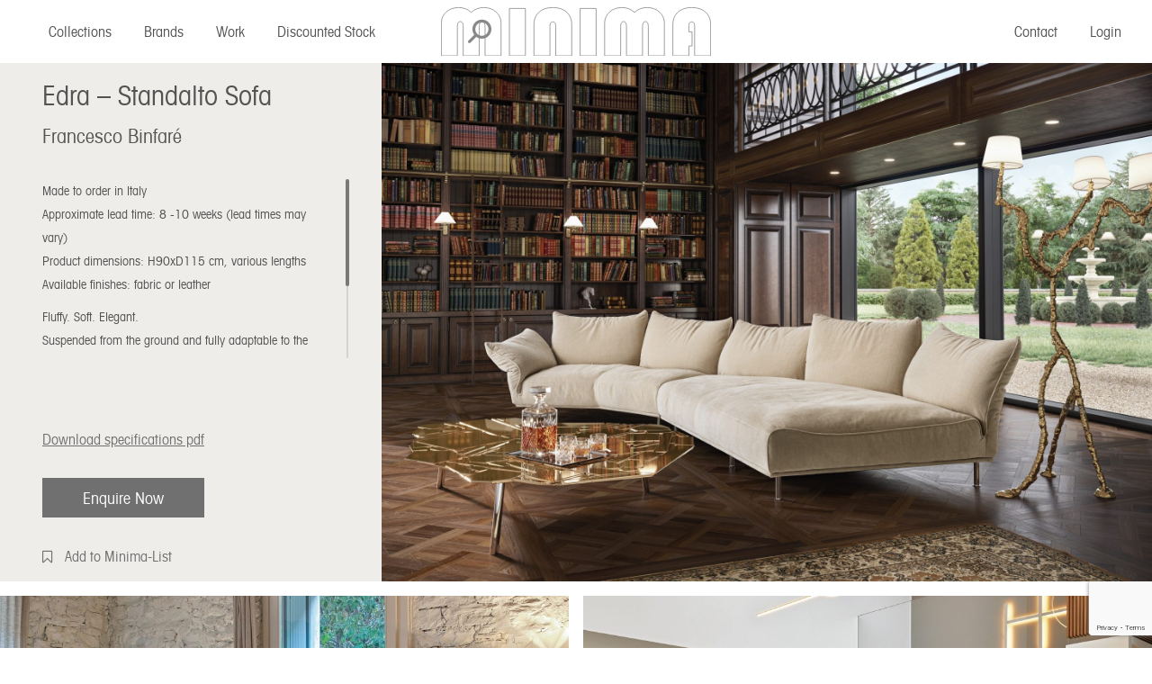

--- FILE ---
content_type: text/html; charset=UTF-8
request_url: https://minimahome.com/product/edra-standalto-sofa/
body_size: 22207
content:
<!DOCTYPE html>
<!--[if !(IE 6) | !(IE 7) | !(IE 8)  ]><!-->
<html lang="en-US" class="no-js">
<!--<![endif]-->
<head>
	<meta charset="UTF-8" />
		<meta name="viewport" content="width=device-width, initial-scale=1, maximum-scale=1, user-scalable=0">
		<meta name="theme-color" content="#535353"/>	<link rel="profile" href="https://gmpg.org/xfn/11" />
					<script>document.documentElement.className = document.documentElement.className + ' yes-js js_active js'</script>
			<meta name='robots' content='index, follow, max-image-preview:large, max-snippet:-1, max-video-preview:-1' />

	<!-- This site is optimized with the Yoast SEO plugin v24.5 - https://yoast.com/wordpress/plugins/seo/ -->
	<title>Edra - Standalto Sofa - Minima</title>
	<link rel="canonical" href="https://minimahome.com/product/edra-standalto-sofa/" />
	<meta property="og:locale" content="en_US" />
	<meta property="og:type" content="article" />
	<meta property="og:title" content="Edra - Standalto Sofa - Minima" />
	<meta property="og:description" content="Made to order in Italy Approximate lead time: 8 -10 weeks (lead times may vary) Product dimensions: H90xD115 cm, various lengths Available finishes: fabric or leather  Fluffy. Soft. Elegant. Suspended from the ground and fully adaptable to the user&#039;s wishes. Standalto&#039;s structure retains the fundamental element of the “intelligent cushion”. The backrests and armrests can be shaped as desired, while sitting comfortably, with a simple, light pressure. The high level of softness offers maximum comfort." />
	<meta property="og:url" content="https://minimahome.com/product/edra-standalto-sofa/" />
	<meta property="og:site_name" content="Minima" />
	<meta property="article:modified_time" content="2024-01-23T16:39:54+00:00" />
	<meta property="og:image" content="https://minimahome.com/wp-content/uploads/2023/07/Category-list_edra_standalto.jpg" />
	<meta property="og:image:width" content="1980" />
	<meta property="og:image:height" content="1320" />
	<meta property="og:image:type" content="image/jpeg" />
	<meta name="twitter:card" content="summary_large_image" />
	<meta name="twitter:label1" content="Est. reading time" />
	<meta name="twitter:data1" content="1 minute" />
	<script type="application/ld+json" class="yoast-schema-graph">{"@context":"https://schema.org","@graph":[{"@type":"WebPage","@id":"https://minimahome.com/product/edra-standalto-sofa/","url":"https://minimahome.com/product/edra-standalto-sofa/","name":"Edra - Standalto Sofa - Minima","isPartOf":{"@id":"https://minimahome.com/#website"},"primaryImageOfPage":{"@id":"https://minimahome.com/product/edra-standalto-sofa/#primaryimage"},"image":{"@id":"https://minimahome.com/product/edra-standalto-sofa/#primaryimage"},"thumbnailUrl":"https://minimahome.com/wp-content/uploads/2023/07/Category-list_edra_standalto.jpg","datePublished":"2023-07-17T14:19:21+00:00","dateModified":"2024-01-23T16:39:54+00:00","breadcrumb":{"@id":"https://minimahome.com/product/edra-standalto-sofa/#breadcrumb"},"inLanguage":"en-US","potentialAction":[{"@type":"ReadAction","target":["https://minimahome.com/product/edra-standalto-sofa/"]}]},{"@type":"ImageObject","inLanguage":"en-US","@id":"https://minimahome.com/product/edra-standalto-sofa/#primaryimage","url":"https://minimahome.com/wp-content/uploads/2023/07/Category-list_edra_standalto.jpg","contentUrl":"https://minimahome.com/wp-content/uploads/2023/07/Category-list_edra_standalto.jpg","width":1980,"height":1320},{"@type":"BreadcrumbList","@id":"https://minimahome.com/product/edra-standalto-sofa/#breadcrumb","itemListElement":[{"@type":"ListItem","position":1,"name":"Home","item":"https://minimahome.com/"},{"@type":"ListItem","position":2,"name":"Collections","item":"https://minimahome.com/shop/"},{"@type":"ListItem","position":3,"name":"Edra &#8211; Standalto Sofa"}]},{"@type":"WebSite","@id":"https://minimahome.com/#website","url":"https://minimahome.com/","name":"Minima","description":"","potentialAction":[{"@type":"SearchAction","target":{"@type":"EntryPoint","urlTemplate":"https://minimahome.com/?s={search_term_string}"},"query-input":{"@type":"PropertyValueSpecification","valueRequired":true,"valueName":"search_term_string"}}],"inLanguage":"en-US"}]}</script>
	<!-- / Yoast SEO plugin. -->


<link rel='dns-prefetch' href='//fonts.googleapis.com' />
<link rel="alternate" type="application/rss+xml" title="Minima &raquo; Feed" href="https://minimahome.com/feed/" />
<link rel="alternate" title="oEmbed (JSON)" type="application/json+oembed" href="https://minimahome.com/wp-json/oembed/1.0/embed?url=https%3A%2F%2Fminimahome.com%2Fproduct%2Fedra-standalto-sofa%2F" />
<link rel="alternate" title="oEmbed (XML)" type="text/xml+oembed" href="https://minimahome.com/wp-json/oembed/1.0/embed?url=https%3A%2F%2Fminimahome.com%2Fproduct%2Fedra-standalto-sofa%2F&#038;format=xml" />
<style id='wp-img-auto-sizes-contain-inline-css' type='text/css'>
img:is([sizes=auto i],[sizes^="auto," i]){contain-intrinsic-size:3000px 1500px}
/*# sourceURL=wp-img-auto-sizes-contain-inline-css */
</style>
<link rel='stylesheet' id='svc-fontawosem-css-css' href='https://minimahome.com/wp-content/plugins/all-in-one-carousel/assets/css/font-awesome.min.css?ver=-b-modified-1686772818' type='text/css' media='all' />
<link rel='stylesheet' id='svc-front-css-css' href='https://minimahome.com/wp-content/plugins/all-in-one-carousel/assets/css/front.css?ver=-b-modified-1686772818' type='text/css' media='all' />
<link rel='stylesheet' id='font-awesome-css' href='https://minimahome.com/wp-content/plugins/brands-for-woocommerce/berocket/assets/css/font-awesome.min.css?ver=6.9-b-modified-1739341888' type='text/css' media='all' />
<style id='font-awesome-inline-css' type='text/css'>
[data-font="FontAwesome"]:before {font-family: 'FontAwesome' !important;content: attr(data-icon) !important;speak: none !important;font-weight: normal !important;font-variant: normal !important;text-transform: none !important;line-height: 1 !important;font-style: normal !important;-webkit-font-smoothing: antialiased !important;-moz-osx-font-smoothing: grayscale !important;}
/*# sourceURL=font-awesome-inline-css */
</style>
<link rel='stylesheet' id='berocket_product_brand_style-css' href='https://minimahome.com/wp-content/plugins/brands-for-woocommerce/css/frontend.css?ver=3.8.6-b-modified-1739341888' type='text/css' media='all' />
<link rel='stylesheet' id='berocket_aapf_widget-style-css' href='https://minimahome.com/wp-content/plugins/woocommerce-ajax-filters/assets/frontend/css/fullmain.min.css?ver=3.1.4.1-b-modified-1688913310' type='text/css' media='all' />
<style id='wp-emoji-styles-inline-css' type='text/css'>

	img.wp-smiley, img.emoji {
		display: inline !important;
		border: none !important;
		box-shadow: none !important;
		height: 1em !important;
		width: 1em !important;
		margin: 0 0.07em !important;
		vertical-align: -0.1em !important;
		background: none !important;
		padding: 0 !important;
	}
/*# sourceURL=wp-emoji-styles-inline-css */
</style>
<link rel='stylesheet' id='wp-block-library-css' href='https://minimahome.com/wp-includes/css/dist/block-library/style.min.css?ver=6.9' type='text/css' media='all' />
<link rel='stylesheet' id='wc-blocks-style-css' href='https://minimahome.com/wp-content/plugins/woocommerce/assets/client/blocks/wc-blocks.css?ver=wc-9.7.2-b-modified-1766416520' type='text/css' media='all' />
<style id='global-styles-inline-css' type='text/css'>
:root{--wp--preset--aspect-ratio--square: 1;--wp--preset--aspect-ratio--4-3: 4/3;--wp--preset--aspect-ratio--3-4: 3/4;--wp--preset--aspect-ratio--3-2: 3/2;--wp--preset--aspect-ratio--2-3: 2/3;--wp--preset--aspect-ratio--16-9: 16/9;--wp--preset--aspect-ratio--9-16: 9/16;--wp--preset--color--black: #000000;--wp--preset--color--cyan-bluish-gray: #abb8c3;--wp--preset--color--white: #FFF;--wp--preset--color--pale-pink: #f78da7;--wp--preset--color--vivid-red: #cf2e2e;--wp--preset--color--luminous-vivid-orange: #ff6900;--wp--preset--color--luminous-vivid-amber: #fcb900;--wp--preset--color--light-green-cyan: #7bdcb5;--wp--preset--color--vivid-green-cyan: #00d084;--wp--preset--color--pale-cyan-blue: #8ed1fc;--wp--preset--color--vivid-cyan-blue: #0693e3;--wp--preset--color--vivid-purple: #9b51e0;--wp--preset--color--accent: #535353;--wp--preset--color--dark-gray: #111;--wp--preset--color--light-gray: #767676;--wp--preset--gradient--vivid-cyan-blue-to-vivid-purple: linear-gradient(135deg,rgb(6,147,227) 0%,rgb(155,81,224) 100%);--wp--preset--gradient--light-green-cyan-to-vivid-green-cyan: linear-gradient(135deg,rgb(122,220,180) 0%,rgb(0,208,130) 100%);--wp--preset--gradient--luminous-vivid-amber-to-luminous-vivid-orange: linear-gradient(135deg,rgb(252,185,0) 0%,rgb(255,105,0) 100%);--wp--preset--gradient--luminous-vivid-orange-to-vivid-red: linear-gradient(135deg,rgb(255,105,0) 0%,rgb(207,46,46) 100%);--wp--preset--gradient--very-light-gray-to-cyan-bluish-gray: linear-gradient(135deg,rgb(238,238,238) 0%,rgb(169,184,195) 100%);--wp--preset--gradient--cool-to-warm-spectrum: linear-gradient(135deg,rgb(74,234,220) 0%,rgb(151,120,209) 20%,rgb(207,42,186) 40%,rgb(238,44,130) 60%,rgb(251,105,98) 80%,rgb(254,248,76) 100%);--wp--preset--gradient--blush-light-purple: linear-gradient(135deg,rgb(255,206,236) 0%,rgb(152,150,240) 100%);--wp--preset--gradient--blush-bordeaux: linear-gradient(135deg,rgb(254,205,165) 0%,rgb(254,45,45) 50%,rgb(107,0,62) 100%);--wp--preset--gradient--luminous-dusk: linear-gradient(135deg,rgb(255,203,112) 0%,rgb(199,81,192) 50%,rgb(65,88,208) 100%);--wp--preset--gradient--pale-ocean: linear-gradient(135deg,rgb(255,245,203) 0%,rgb(182,227,212) 50%,rgb(51,167,181) 100%);--wp--preset--gradient--electric-grass: linear-gradient(135deg,rgb(202,248,128) 0%,rgb(113,206,126) 100%);--wp--preset--gradient--midnight: linear-gradient(135deg,rgb(2,3,129) 0%,rgb(40,116,252) 100%);--wp--preset--font-size--small: 13px;--wp--preset--font-size--medium: 20px;--wp--preset--font-size--large: 36px;--wp--preset--font-size--x-large: 42px;--wp--preset--font-family--inter: "Inter", sans-serif;--wp--preset--font-family--cardo: Cardo;--wp--preset--spacing--20: 0.44rem;--wp--preset--spacing--30: 0.67rem;--wp--preset--spacing--40: 1rem;--wp--preset--spacing--50: 1.5rem;--wp--preset--spacing--60: 2.25rem;--wp--preset--spacing--70: 3.38rem;--wp--preset--spacing--80: 5.06rem;--wp--preset--shadow--natural: 6px 6px 9px rgba(0, 0, 0, 0.2);--wp--preset--shadow--deep: 12px 12px 50px rgba(0, 0, 0, 0.4);--wp--preset--shadow--sharp: 6px 6px 0px rgba(0, 0, 0, 0.2);--wp--preset--shadow--outlined: 6px 6px 0px -3px rgb(255, 255, 255), 6px 6px rgb(0, 0, 0);--wp--preset--shadow--crisp: 6px 6px 0px rgb(0, 0, 0);}:where(.is-layout-flex){gap: 0.5em;}:where(.is-layout-grid){gap: 0.5em;}body .is-layout-flex{display: flex;}.is-layout-flex{flex-wrap: wrap;align-items: center;}.is-layout-flex > :is(*, div){margin: 0;}body .is-layout-grid{display: grid;}.is-layout-grid > :is(*, div){margin: 0;}:where(.wp-block-columns.is-layout-flex){gap: 2em;}:where(.wp-block-columns.is-layout-grid){gap: 2em;}:where(.wp-block-post-template.is-layout-flex){gap: 1.25em;}:where(.wp-block-post-template.is-layout-grid){gap: 1.25em;}.has-black-color{color: var(--wp--preset--color--black) !important;}.has-cyan-bluish-gray-color{color: var(--wp--preset--color--cyan-bluish-gray) !important;}.has-white-color{color: var(--wp--preset--color--white) !important;}.has-pale-pink-color{color: var(--wp--preset--color--pale-pink) !important;}.has-vivid-red-color{color: var(--wp--preset--color--vivid-red) !important;}.has-luminous-vivid-orange-color{color: var(--wp--preset--color--luminous-vivid-orange) !important;}.has-luminous-vivid-amber-color{color: var(--wp--preset--color--luminous-vivid-amber) !important;}.has-light-green-cyan-color{color: var(--wp--preset--color--light-green-cyan) !important;}.has-vivid-green-cyan-color{color: var(--wp--preset--color--vivid-green-cyan) !important;}.has-pale-cyan-blue-color{color: var(--wp--preset--color--pale-cyan-blue) !important;}.has-vivid-cyan-blue-color{color: var(--wp--preset--color--vivid-cyan-blue) !important;}.has-vivid-purple-color{color: var(--wp--preset--color--vivid-purple) !important;}.has-black-background-color{background-color: var(--wp--preset--color--black) !important;}.has-cyan-bluish-gray-background-color{background-color: var(--wp--preset--color--cyan-bluish-gray) !important;}.has-white-background-color{background-color: var(--wp--preset--color--white) !important;}.has-pale-pink-background-color{background-color: var(--wp--preset--color--pale-pink) !important;}.has-vivid-red-background-color{background-color: var(--wp--preset--color--vivid-red) !important;}.has-luminous-vivid-orange-background-color{background-color: var(--wp--preset--color--luminous-vivid-orange) !important;}.has-luminous-vivid-amber-background-color{background-color: var(--wp--preset--color--luminous-vivid-amber) !important;}.has-light-green-cyan-background-color{background-color: var(--wp--preset--color--light-green-cyan) !important;}.has-vivid-green-cyan-background-color{background-color: var(--wp--preset--color--vivid-green-cyan) !important;}.has-pale-cyan-blue-background-color{background-color: var(--wp--preset--color--pale-cyan-blue) !important;}.has-vivid-cyan-blue-background-color{background-color: var(--wp--preset--color--vivid-cyan-blue) !important;}.has-vivid-purple-background-color{background-color: var(--wp--preset--color--vivid-purple) !important;}.has-black-border-color{border-color: var(--wp--preset--color--black) !important;}.has-cyan-bluish-gray-border-color{border-color: var(--wp--preset--color--cyan-bluish-gray) !important;}.has-white-border-color{border-color: var(--wp--preset--color--white) !important;}.has-pale-pink-border-color{border-color: var(--wp--preset--color--pale-pink) !important;}.has-vivid-red-border-color{border-color: var(--wp--preset--color--vivid-red) !important;}.has-luminous-vivid-orange-border-color{border-color: var(--wp--preset--color--luminous-vivid-orange) !important;}.has-luminous-vivid-amber-border-color{border-color: var(--wp--preset--color--luminous-vivid-amber) !important;}.has-light-green-cyan-border-color{border-color: var(--wp--preset--color--light-green-cyan) !important;}.has-vivid-green-cyan-border-color{border-color: var(--wp--preset--color--vivid-green-cyan) !important;}.has-pale-cyan-blue-border-color{border-color: var(--wp--preset--color--pale-cyan-blue) !important;}.has-vivid-cyan-blue-border-color{border-color: var(--wp--preset--color--vivid-cyan-blue) !important;}.has-vivid-purple-border-color{border-color: var(--wp--preset--color--vivid-purple) !important;}.has-vivid-cyan-blue-to-vivid-purple-gradient-background{background: var(--wp--preset--gradient--vivid-cyan-blue-to-vivid-purple) !important;}.has-light-green-cyan-to-vivid-green-cyan-gradient-background{background: var(--wp--preset--gradient--light-green-cyan-to-vivid-green-cyan) !important;}.has-luminous-vivid-amber-to-luminous-vivid-orange-gradient-background{background: var(--wp--preset--gradient--luminous-vivid-amber-to-luminous-vivid-orange) !important;}.has-luminous-vivid-orange-to-vivid-red-gradient-background{background: var(--wp--preset--gradient--luminous-vivid-orange-to-vivid-red) !important;}.has-very-light-gray-to-cyan-bluish-gray-gradient-background{background: var(--wp--preset--gradient--very-light-gray-to-cyan-bluish-gray) !important;}.has-cool-to-warm-spectrum-gradient-background{background: var(--wp--preset--gradient--cool-to-warm-spectrum) !important;}.has-blush-light-purple-gradient-background{background: var(--wp--preset--gradient--blush-light-purple) !important;}.has-blush-bordeaux-gradient-background{background: var(--wp--preset--gradient--blush-bordeaux) !important;}.has-luminous-dusk-gradient-background{background: var(--wp--preset--gradient--luminous-dusk) !important;}.has-pale-ocean-gradient-background{background: var(--wp--preset--gradient--pale-ocean) !important;}.has-electric-grass-gradient-background{background: var(--wp--preset--gradient--electric-grass) !important;}.has-midnight-gradient-background{background: var(--wp--preset--gradient--midnight) !important;}.has-small-font-size{font-size: var(--wp--preset--font-size--small) !important;}.has-medium-font-size{font-size: var(--wp--preset--font-size--medium) !important;}.has-large-font-size{font-size: var(--wp--preset--font-size--large) !important;}.has-x-large-font-size{font-size: var(--wp--preset--font-size--x-large) !important;}
/*# sourceURL=global-styles-inline-css */
</style>

<style id='classic-theme-styles-inline-css' type='text/css'>
/*! This file is auto-generated */
.wp-block-button__link{color:#fff;background-color:#32373c;border-radius:9999px;box-shadow:none;text-decoration:none;padding:calc(.667em + 2px) calc(1.333em + 2px);font-size:1.125em}.wp-block-file__button{background:#32373c;color:#fff;text-decoration:none}
/*# sourceURL=/wp-includes/css/classic-themes.min.css */
</style>
<link rel='stylesheet' id='vagonic-sortable-pro-css' href='https://minimahome.com/wp-content/plugins/VagonicSortablev3.2.5/public/css/vagonic-sortable-pro-public.css?ver=3.2.5-b-modified-1704821131' type='text/css' media='all' />
<link rel='stylesheet' id='wpcf7-stripe-css' href='https://minimahome.com/wp-content/plugins/contact-form-7/modules/stripe/style.css?ver=6.0.4-b-modified-1740667117' type='text/css' media='all' />
<link rel='stylesheet' id='contact-form-7-css' href='https://minimahome.com/wp-content/plugins/contact-form-7/includes/css/styles.css?ver=6.0.4-b-modified-1740667117' type='text/css' media='all' />
<link rel='stylesheet' id='photoswipe-css' href='https://minimahome.com/wp-content/plugins/woocommerce/assets/css/photoswipe/photoswipe.min.css?ver=9.7.2-b-modified-1766416520' type='text/css' media='all' />
<link rel='stylesheet' id='photoswipe-default-skin-css' href='https://minimahome.com/wp-content/plugins/woocommerce/assets/css/photoswipe/default-skin/default-skin.min.css?ver=9.7.2-b-modified-1766416520' type='text/css' media='all' />
<style id='woocommerce-inline-inline-css' type='text/css'>
.woocommerce form .form-row .required { visibility: visible; }
/*# sourceURL=woocommerce-inline-inline-css */
</style>
<link rel='stylesheet' id='woocommerce_prettyPhoto_css-css' href='//minimahome.com/wp-content/plugins/woocommerce/assets/css/prettyPhoto.css?ver=6.9' type='text/css' media='all' />
<link rel='stylesheet' id='jquery-selectBox-css' href='https://minimahome.com/wp-content/plugins/yith-woocommerce-wishlist-premium/assets/css/jquery.selectBox.css?ver=1.2.0-b-modified-1686164588' type='text/css' media='all' />
<link rel='stylesheet' id='yith-wcwl-font-awesome-css' href='https://minimahome.com/wp-content/plugins/yith-woocommerce-wishlist-premium/assets/css/font-awesome.css?ver=4.7.0-b-modified-1686164588' type='text/css' media='all' />
<link rel='stylesheet' id='yith-wcwl-main-css' href='https://minimahome.com/wp-content/plugins/yith-woocommerce-wishlist-premium/assets/css/style.css?ver=3.0.20-b-modified-1686164588' type='text/css' media='all' />
<style id='yith-wcwl-main-inline-css' type='text/css'>
.yith-wcwl-share li a{color: #FFFFFF;}.yith-wcwl-share li a:hover{color: #FFFFFF;}.yith-wcwl-share a.facebook{background: #39599E; background-color: #39599E;}.yith-wcwl-share a.facebook:hover{background: #595A5A; background-color: #595A5A;}.yith-wcwl-share a.twitter{background: #45AFE2; background-color: #45AFE2;}.yith-wcwl-share a.twitter:hover{background: #595A5A; background-color: #595A5A;}.yith-wcwl-share a.email{background: #FBB102; background-color: #FBB102;}.yith-wcwl-share a.email:hover{background: #595A5A; background-color: #595A5A;}
/*# sourceURL=yith-wcwl-main-inline-css */
</style>
<link rel='stylesheet' id='brands-styles-css' href='https://minimahome.com/wp-content/plugins/woocommerce/assets/css/brands.css?ver=9.7.2-b-modified-1766416520' type='text/css' media='all' />
<link rel='stylesheet' id='scroller-style-css' href='https://minimahome.com/wp-content/themes/dt-the7-child/lib/malihu-custom-scrollbar-plugin/jquery.mCustomScrollbar.css?ver=1.1' type='text/css' media='all' />
<link rel='stylesheet' id='the7-font-css' href='https://minimahome.com/wp-content/themes/dt-the7/fonts/icomoon-the7-font/icomoon-the7-font.min.css?ver=12.3.0-b-modified-1739341938' type='text/css' media='all' />
<style id='akismet-widget-style-inline-css' type='text/css'>

			.a-stats {
				--akismet-color-mid-green: #357b49;
				--akismet-color-white: #fff;
				--akismet-color-light-grey: #f6f7f7;

				max-width: 350px;
				width: auto;
			}

			.a-stats * {
				all: unset;
				box-sizing: border-box;
			}

			.a-stats strong {
				font-weight: 600;
			}

			.a-stats a.a-stats__link,
			.a-stats a.a-stats__link:visited,
			.a-stats a.a-stats__link:active {
				background: var(--akismet-color-mid-green);
				border: none;
				box-shadow: none;
				border-radius: 8px;
				color: var(--akismet-color-white);
				cursor: pointer;
				display: block;
				font-family: -apple-system, BlinkMacSystemFont, 'Segoe UI', 'Roboto', 'Oxygen-Sans', 'Ubuntu', 'Cantarell', 'Helvetica Neue', sans-serif;
				font-weight: 500;
				padding: 12px;
				text-align: center;
				text-decoration: none;
				transition: all 0.2s ease;
			}

			/* Extra specificity to deal with TwentyTwentyOne focus style */
			.widget .a-stats a.a-stats__link:focus {
				background: var(--akismet-color-mid-green);
				color: var(--akismet-color-white);
				text-decoration: none;
			}

			.a-stats a.a-stats__link:hover {
				filter: brightness(110%);
				box-shadow: 0 4px 12px rgba(0, 0, 0, 0.06), 0 0 2px rgba(0, 0, 0, 0.16);
			}

			.a-stats .count {
				color: var(--akismet-color-white);
				display: block;
				font-size: 1.5em;
				line-height: 1.4;
				padding: 0 13px;
				white-space: nowrap;
			}
		
/*# sourceURL=akismet-widget-style-inline-css */
</style>
<link rel='stylesheet' id='bb-css-css' href='https://minimahome.com/wp-content/plugins/bb_footer_builder/bestbugcore//assets/css/style.css?ver=1.4.5-b-modified-1685511841' type='text/css' media='all' />
<link rel='stylesheet' id='bbfb-css' href='https://minimahome.com/wp-content/plugins/bb_footer_builder//assets/css/bbfb.css?ver=2.0.5-b-modified-1685511841' type='text/css' media='all' />
<style id='bbfb-inline-css' type='text/css'>
.vc_custom_1686127238370{padding-left: 0px !important;}#bb-footer-inside-footer.bb-footer-inside { max-width: 1170px; }
/*# sourceURL=bbfb-inline-css */
</style>
<link rel='stylesheet' id='js_composer_front-css' href='https://minimahome.com/wp-content/plugins/js_composer/assets/css/js_composer.min.css?ver=8.2-b-modified-1740667188' type='text/css' media='all' />
<link rel='stylesheet' id='popup-maker-site-css' href='//minimahome.com/wp-content/uploads/pum/pum-site-styles.css?generated=1768479087&#038;ver=1.20.4' type='text/css' media='all' />
<link rel='stylesheet' id='dt-web-fonts-css' href='https://fonts.googleapis.com/css?family=Roboto:400,500,600,700' type='text/css' media='all' />
<link rel='stylesheet' id='dt-main-css' href='https://minimahome.com/wp-content/themes/dt-the7/css/main.min.css?ver=12.3.0-b-modified-1739341938' type='text/css' media='all' />
<style id='dt-main-inline-css' type='text/css'>
body #load {
  display: block;
  height: 100%;
  overflow: hidden;
  position: fixed;
  width: 100%;
  z-index: 9901;
  opacity: 1;
  visibility: visible;
  transition: all .35s ease-out;
}
.load-wrap {
  width: 100%;
  height: 100%;
  background-position: center center;
  background-repeat: no-repeat;
  text-align: center;
  display: -ms-flexbox;
  display: -ms-flex;
  display: flex;
  -ms-align-items: center;
  -ms-flex-align: center;
  align-items: center;
  -ms-flex-flow: column wrap;
  flex-flow: column wrap;
  -ms-flex-pack: center;
  -ms-justify-content: center;
  justify-content: center;
}
.load-wrap > svg {
  position: absolute;
  top: 50%;
  left: 50%;
  transform: translate(-50%,-50%);
}
#load {
  background: var(--the7-elementor-beautiful-loading-bg,#ffffff);
  --the7-beautiful-spinner-color2: var(--the7-beautiful-spinner-color,rgba(51,51,51,0.25));
}

/*# sourceURL=dt-main-inline-css */
</style>
<link rel='stylesheet' id='the7-custom-scrollbar-css' href='https://minimahome.com/wp-content/themes/dt-the7/lib/custom-scrollbar/custom-scrollbar.min.css?ver=12.3.0-b-modified-1739341938' type='text/css' media='all' />
<link rel='stylesheet' id='the7-wpbakery-css' href='https://minimahome.com/wp-content/themes/dt-the7/css/wpbakery.min.css?ver=12.3.0-b-modified-1739341938' type='text/css' media='all' />
<link rel='stylesheet' id='the7-core-css' href='https://minimahome.com/wp-content/plugins/dt-the7-core/assets/css/post-type.min.css?ver=2.7.10-b-modified-1723053039' type='text/css' media='all' />
<link rel='stylesheet' id='the7-css-vars-css' href='https://minimahome.com/wp-content/uploads/the7-css/css-vars.css?ver=210b4614014e-b-modified-1739342013' type='text/css' media='all' />
<link rel='stylesheet' id='dt-custom-css' href='https://minimahome.com/wp-content/uploads/the7-css/custom.css?ver=210b4614014e-b-modified-1739342013' type='text/css' media='all' />
<link rel='stylesheet' id='wc-dt-custom-css' href='https://minimahome.com/wp-content/uploads/the7-css/compatibility/wc-dt-custom.css?ver=210b4614014e-b-modified-1739342014' type='text/css' media='all' />
<link rel='stylesheet' id='dt-media-css' href='https://minimahome.com/wp-content/uploads/the7-css/media.css?ver=210b4614014e-b-modified-1739342014' type='text/css' media='all' />
<link rel='stylesheet' id='the7-mega-menu-css' href='https://minimahome.com/wp-content/uploads/the7-css/mega-menu.css?ver=210b4614014e-b-modified-1739342014' type='text/css' media='all' />
<link rel='stylesheet' id='the7-elements-albums-portfolio-css' href='https://minimahome.com/wp-content/uploads/the7-css/the7-elements-albums-portfolio.css?ver=210b4614014e-b-modified-1739342014' type='text/css' media='all' />
<link rel='stylesheet' id='the7-elements-css' href='https://minimahome.com/wp-content/uploads/the7-css/post-type-dynamic.css?ver=210b4614014e-b-modified-1739342014' type='text/css' media='all' />
<link rel='stylesheet' id='style-css' href='https://minimahome.com/wp-content/themes/dt-the7-child/style.css?b-modified=1700728139&#038;ver=12.3.0' type='text/css' media='all' />
<script src="https://minimahome.com/wp-includes/js/jquery/jquery.min.js?ver=3.7.1" id="jquery-core-js"></script>
<script src="https://minimahome.com/wp-includes/js/jquery/jquery-migrate.min.js?ver=3.4.1" id="jquery-migrate-js"></script>
<script src="https://minimahome.com/wp-content/plugins/VagonicSortablev3.2.5/public/js/vagonic-sortable-pro-public.js?ver=3.2.5-b-modified-1704821131" id="vagonic-sortable-pro-js"></script>
<script src="https://js.stripe.com/v3/" id="stripe-js"></script>
<script src="https://minimahome.com/wp-content/plugins/woocommerce/assets/js/jquery-blockui/jquery.blockUI.min.js?ver=2.7.0-wc.9.7.2-b-modified-1766416520" id="jquery-blockui-js" data-wp-strategy="defer"></script>
<script id="wc-add-to-cart-js-extra">
var wc_add_to_cart_params = {"ajax_url":"/wp-admin/admin-ajax.php","wc_ajax_url":"/?wc-ajax=%%endpoint%%","i18n_view_cart":"View cart","cart_url":"https://minimahome.com/cart/","is_cart":"","cart_redirect_after_add":"no"};
//# sourceURL=wc-add-to-cart-js-extra
</script>
<script src="https://minimahome.com/wp-content/plugins/woocommerce/assets/js/frontend/add-to-cart.min.js?ver=9.7.2-b-modified-1766416520" id="wc-add-to-cart-js" data-wp-strategy="defer"></script>
<script src="https://minimahome.com/wp-content/plugins/woocommerce/assets/js/flexslider/jquery.flexslider.min.js?ver=2.7.2-wc.9.7.2-b-modified-1766416520" id="flexslider-js" defer data-wp-strategy="defer"></script>
<script src="https://minimahome.com/wp-content/plugins/woocommerce/assets/js/photoswipe/photoswipe.min.js?ver=4.1.1-wc.9.7.2-b-modified-1766416520" id="photoswipe-js" defer data-wp-strategy="defer"></script>
<script src="https://minimahome.com/wp-content/plugins/woocommerce/assets/js/photoswipe/photoswipe-ui-default.min.js?ver=4.1.1-wc.9.7.2-b-modified-1766416520" id="photoswipe-ui-default-js" defer data-wp-strategy="defer"></script>
<script id="wc-single-product-js-extra">
var wc_single_product_params = {"i18n_required_rating_text":"Please select a rating","i18n_rating_options":["1 of 5 stars","2 of 5 stars","3 of 5 stars","4 of 5 stars","5 of 5 stars"],"i18n_product_gallery_trigger_text":"View full-screen image gallery","review_rating_required":"yes","flexslider":{"rtl":false,"animation":"slide","smoothHeight":true,"directionNav":false,"controlNav":"thumbnails","slideshow":false,"animationSpeed":500,"animationLoop":false,"allowOneSlide":false},"zoom_enabled":"","zoom_options":[],"photoswipe_enabled":"1","photoswipe_options":{"shareEl":false,"closeOnScroll":false,"history":false,"hideAnimationDuration":0,"showAnimationDuration":0},"flexslider_enabled":"1"};
//# sourceURL=wc-single-product-js-extra
</script>
<script src="https://minimahome.com/wp-content/plugins/woocommerce/assets/js/frontend/single-product.min.js?ver=9.7.2-b-modified-1766416520" id="wc-single-product-js" defer data-wp-strategy="defer"></script>
<script src="https://minimahome.com/wp-content/plugins/woocommerce/assets/js/js-cookie/js.cookie.min.js?ver=2.1.4-wc.9.7.2-b-modified-1766416520" id="js-cookie-js" defer data-wp-strategy="defer"></script>
<script id="woocommerce-js-extra">
var woocommerce_params = {"ajax_url":"/wp-admin/admin-ajax.php","wc_ajax_url":"/?wc-ajax=%%endpoint%%","i18n_password_show":"Show password","i18n_password_hide":"Hide password"};
//# sourceURL=woocommerce-js-extra
</script>
<script src="https://minimahome.com/wp-content/plugins/woocommerce/assets/js/frontend/woocommerce.min.js?ver=9.7.2-b-modified-1766416520" id="woocommerce-js" defer data-wp-strategy="defer"></script>
<script src="https://minimahome.com/wp-content/plugins/js_composer/assets/js/vendors/woocommerce-add-to-cart.js?ver=8.2-b-modified-1740667188" id="vc_woocommerce-add-to-cart-js-js"></script>
<script id="dt-above-fold-js-extra">
var dtLocal = {"themeUrl":"https://minimahome.com/wp-content/themes/dt-the7","passText":"To view this protected post, enter the password below:","moreButtonText":{"loading":"Loading...","loadMore":"Load more"},"postID":"1131","ajaxurl":"https://minimahome.com/wp-admin/admin-ajax.php","REST":{"baseUrl":"https://minimahome.com/wp-json/the7/v1","endpoints":{"sendMail":"/send-mail"}},"contactMessages":{"required":"One or more fields have an error. Please check and try again.","terms":"Please accept the privacy policy.","fillTheCaptchaError":"Please, fill the captcha."},"captchaSiteKey":"","ajaxNonce":"c6d9d16a4c","pageData":"","themeSettings":{"smoothScroll":"off","lazyLoading":false,"desktopHeader":{"height":70},"ToggleCaptionEnabled":"disabled","ToggleCaption":"Navigation","floatingHeader":{"showAfter":94,"showMenu":true,"height":70,"logo":{"showLogo":true,"html":"\u003Cimg class=\"\" src=\"https://minimahome.com/wp-content/uploads/2023/06/Minima_Logo_.svg\"  sizes=\"0px\" alt=\"Minima\" /\u003E","url":"https://minimahome.com/"}},"topLine":{"floatingTopLine":{"logo":{"showLogo":false,"html":""}}},"mobileHeader":{"firstSwitchPoint":992,"secondSwitchPoint":778,"firstSwitchPointHeight":60,"secondSwitchPointHeight":60,"mobileToggleCaptionEnabled":"disabled","mobileToggleCaption":"Menu"},"stickyMobileHeaderFirstSwitch":{"logo":{"html":"\u003Cimg class=\"\" src=\"https://minimahome.com/wp-content/uploads/2023/06/Minima_Logo_.svg\"  sizes=\"0px\" alt=\"Minima\" /\u003E"}},"stickyMobileHeaderSecondSwitch":{"logo":{"html":"\u003Cimg class=\"\" src=\"https://minimahome.com/wp-content/uploads/2023/06/Minima_Logo_.svg\"  sizes=\"0px\" alt=\"Minima\" /\u003E"}},"sidebar":{"switchPoint":992},"boxedWidth":"1280px"},"VCMobileScreenWidth":"768","wcCartFragmentHash":"626590336b4f0ca3819e4135f691abc7"};
var dtShare = {"shareButtonText":{"facebook":"Share on Facebook","twitter":"Share on X","pinterest":"Pin it","linkedin":"Share on Linkedin","whatsapp":"Share on Whatsapp"},"overlayOpacity":"85"};
//# sourceURL=dt-above-fold-js-extra
</script>
<script src="https://minimahome.com/wp-content/themes/dt-the7/js/above-the-fold.min.js?ver=12.3.0-b-modified-1739341938" id="dt-above-fold-js"></script>
<script src="https://minimahome.com/wp-content/themes/dt-the7/js/compatibility/woocommerce/woocommerce.min.js?ver=12.3.0-b-modified-1739341938" id="dt-woocommerce-js"></script>
<script></script><link rel="https://api.w.org/" href="https://minimahome.com/wp-json/" /><link rel="alternate" title="JSON" type="application/json" href="https://minimahome.com/wp-json/wp/v2/product/1131" /><link rel="EditURI" type="application/rsd+xml" title="RSD" href="https://minimahome.com/xmlrpc.php?rsd" />
<meta name="generator" content="WordPress 6.9" />
<meta name="generator" content="WooCommerce 9.7.2" />
<link rel='shortlink' href='https://minimahome.com/?p=1131' />
    <style>
	.svc_post_grid_list_container{ display:none;}
	#loader {background-image: url("https://minimahome.com/wp-content/plugins/all-in-one-carousel/inc/../addons/carousel/css/loader.GIF");}
	</style>
    <style></style>
		<!-- GA Google Analytics @ https://m0n.co/ga -->
		<script async src="https://www.googletagmanager.com/gtag/js?id=G-Y99LY6MDWQ"></script>
		<script>
			window.dataLayer = window.dataLayer || [];
			function gtag(){dataLayer.push(arguments);}
			gtag('js', new Date());
			gtag('config', 'G-Y99LY6MDWQ');
		</script>

	<style></style><style>
                .lmp_load_more_button.br_lmp_button_settings .lmp_button:hover {
                    background-color: #9999ff!important;
                    color: #111111!important;
                }
                .lmp_load_more_button.br_lmp_prev_settings .lmp_button:hover {
                    background-color: #9999ff!important;
                    color: #111111!important;
                }div.wf-cell.lazy, .berocket_lgv_additional_data.lazy{opacity:0;}</style>		<script type="text/javascript">
				(function(c,l,a,r,i,t,y){
					c[a]=c[a]||function(){(c[a].q=c[a].q||[]).push(arguments)};t=l.createElement(r);t.async=1;
					t.src="https://www.clarity.ms/tag/"+i+"?ref=wordpress";y=l.getElementsByTagName(r)[0];y.parentNode.insertBefore(t,y);
				})(window, document, "clarity", "script", "lrhl8hkmb0");
		</script>
		<script>  var el_i13_login_captcha=null; var el_i13_register_captcha=null; </script><style></style>	<noscript><style>.woocommerce-product-gallery{ opacity: 1 !important; }</style></noscript>
	<meta name="generator" content="Powered by WPBakery Page Builder - drag and drop page builder for WordPress."/>
<script type="text/javascript" id="the7-loader-script">
document.addEventListener("DOMContentLoaded", function(event) {
	var load = document.getElementById("load");
	if(!load.classList.contains('loader-removed')){
		var removeLoading = setTimeout(function() {
			load.className += " loader-removed";
		}, 300);
	}
});
</script>
		<style class='wp-fonts-local'>
@font-face{font-family:Inter;font-style:normal;font-weight:300 900;font-display:fallback;src:url('https://minimahome.com/wp-content/plugins/woocommerce/assets/fonts/Inter-VariableFont_slnt,wght.woff2') format('woff2');font-stretch:normal;}
@font-face{font-family:Cardo;font-style:normal;font-weight:400;font-display:fallback;src:url('https://minimahome.com/wp-content/plugins/woocommerce/assets/fonts/cardo_normal_400.woff2') format('woff2');}
</style>
<link rel="icon" href="https://minimahome.com/wp-content/uploads/2023/09/minima_M_v1.png" type="image/png" sizes="16x16"/>		<style id="wp-custom-css">
			#footer{
	display:none;
}

.footerBackground{
	background:#1a1a1a !important;
}

.footerSpace{
	padding-top:100px;
	padding-bottom:80px;
}

.footerLogo{
	padding-bottom:10px;
	padding-top:10px;
}


.wf-container-main .menu li{
	padding:0px !important;
	margin:0px !important;
}

.wf-container-main .bbfb-menu ul li{
	line-height:0px !important;
}

.wpcf7-form-control-wrap .wpcf7-text, .wpcf7-select{
	background:#fff;
	border-top:none !important;
	border-right:none !important;
	border-left:none !important;
	border-bottom:1px solid #707070;
}

.wpcf7-textarea{
	border:1px solid #707070;
}

.paddingTopBottom{
	
padding-bottom:172px;
}

.contactButton{
padding-right: 40px;
	padding-left:40px;
	font-size:18px;
	line-height:26px;
	padding-bottom:12px;
	padding-top:12px;
	font-weight:400;
}



.wpcf7-submit {
	margin-top:30px;
	padding-bottom:12px !important;
	padding-top:12px !important;
	padding-left:86px !important;
	padding-right:86px !important;
	
	
}

.wpcf7-submit {
	font-size:18px !important;
	line-height:26px !important;
}

.wpcf7-spinner{
	display:none;
}

.woocom-list-content .count{
	display:none;
}

.woocom-list-content .entry-title{
	font-size:18px;
	line-height:26px;
	color:#535353;
}

.woocom-list-content .woo-buttons{
	display:none;
}

.firstSlide h2{
	padding-left:50px;
	padding-bottom:90px;
}

.firstSlide .wpb_text_column .wpb_wrapper{
	display: flex;
  align-items: end;
}		</style>
		<noscript><style> .wpb_animate_when_almost_visible { opacity: 1; }</style></noscript><style id='the7-custom-inline-css' type='text/css'>
.sub-nav .menu-item i.fa,
.sub-nav .menu-item i.fas,
.sub-nav .menu-item i.far,
.sub-nav .menu-item i.fab {
	text-align: center;
	width: 1.25em;
}
</style>
<link rel='stylesheet' id='berocket_lmp_style-css' href='https://minimahome.com/wp-content/plugins/load-more-products-for-woocommerce/css/load_products.css?ver=1.2.3.1' type='text/css' media='all' />
<link rel='stylesheet' id='berocket_framework_tippy-css' href='https://minimahome.com/wp-content/plugins/brands-for-woocommerce/berocket/libraries/../assets/tippy/tippy.css?ver=6.9' type='text/css' media='all' />
<link rel='stylesheet' id='berocket_framework_popup-animate-css' href='https://minimahome.com/wp-content/plugins/brands-for-woocommerce/berocket/libraries/../assets/popup/animate.css?ver=6.9' type='text/css' media='all' />
</head>
<body id="the7-body" class="wp-singular product-template-default single single-product postid-1131 wp-embed-responsive wp-theme-dt-the7 wp-child-theme-dt-the7-child theme-dt-the7 the7-core-ver-2.7.10 woocommerce woocommerce-page woocommerce-no-js no-comments title-off dt-responsive-on right-mobile-menu-close-icon ouside-menu-close-icon mobile-hamburger-close-bg-enable mobile-hamburger-close-bg-hover-enable  fade-medium-mobile-menu-close-icon fade-medium-menu-close-icon srcset-enabled btn-flat custom-btn-color custom-btn-hover-color phantom-sticky phantom-shadow-decoration phantom-main-logo-on sticky-mobile-header top-header first-switch-logo-center first-switch-menu-right second-switch-logo-center second-switch-menu-right right-mobile-menu layzr-loading-on popup-message-style the7-ver-12.3.0 wpb-js-composer js-comp-ver-8.2 vc_responsive">
<!-- The7 12.3.0 -->
<div id="load" class="spinner-loader">
	<div class="load-wrap"><style type="text/css">
    [class*="the7-spinner-animate-"]{
        animation: spinner-animation 1s cubic-bezier(1,1,1,1) infinite;
        x:46.5px;
        y:40px;
        width:7px;
        height:20px;
        fill:var(--the7-beautiful-spinner-color2);
        opacity: 0.2;
    }
    .the7-spinner-animate-2{
        animation-delay: 0.083s;
    }
    .the7-spinner-animate-3{
        animation-delay: 0.166s;
    }
    .the7-spinner-animate-4{
         animation-delay: 0.25s;
    }
    .the7-spinner-animate-5{
         animation-delay: 0.33s;
    }
    .the7-spinner-animate-6{
         animation-delay: 0.416s;
    }
    .the7-spinner-animate-7{
         animation-delay: 0.5s;
    }
    .the7-spinner-animate-8{
         animation-delay: 0.58s;
    }
    .the7-spinner-animate-9{
         animation-delay: 0.666s;
    }
    .the7-spinner-animate-10{
         animation-delay: 0.75s;
    }
    .the7-spinner-animate-11{
        animation-delay: 0.83s;
    }
    .the7-spinner-animate-12{
        animation-delay: 0.916s;
    }
    @keyframes spinner-animation{
        from {
            opacity: 1;
        }
        to{
            opacity: 0;
        }
    }
</style>
<svg width="75px" height="75px" xmlns="http://www.w3.org/2000/svg" viewBox="0 0 100 100" preserveAspectRatio="xMidYMid">
	<rect class="the7-spinner-animate-1" rx="5" ry="5" transform="rotate(0 50 50) translate(0 -30)"></rect>
	<rect class="the7-spinner-animate-2" rx="5" ry="5" transform="rotate(30 50 50) translate(0 -30)"></rect>
	<rect class="the7-spinner-animate-3" rx="5" ry="5" transform="rotate(60 50 50) translate(0 -30)"></rect>
	<rect class="the7-spinner-animate-4" rx="5" ry="5" transform="rotate(90 50 50) translate(0 -30)"></rect>
	<rect class="the7-spinner-animate-5" rx="5" ry="5" transform="rotate(120 50 50) translate(0 -30)"></rect>
	<rect class="the7-spinner-animate-6" rx="5" ry="5" transform="rotate(150 50 50) translate(0 -30)"></rect>
	<rect class="the7-spinner-animate-7" rx="5" ry="5" transform="rotate(180 50 50) translate(0 -30)"></rect>
	<rect class="the7-spinner-animate-8" rx="5" ry="5" transform="rotate(210 50 50) translate(0 -30)"></rect>
	<rect class="the7-spinner-animate-9" rx="5" ry="5" transform="rotate(240 50 50) translate(0 -30)"></rect>
	<rect class="the7-spinner-animate-10" rx="5" ry="5" transform="rotate(270 50 50) translate(0 -30)"></rect>
	<rect class="the7-spinner-animate-11" rx="5" ry="5" transform="rotate(300 50 50) translate(0 -30)"></rect>
	<rect class="the7-spinner-animate-12" rx="5" ry="5" transform="rotate(330 50 50) translate(0 -30)"></rect>
</svg></div>
</div>
<div id="page" >
	<a class="skip-link screen-reader-text" href="#content">Skip to content</a>

<div class="masthead split-header outside widgets full-height shadow-mobile-header-decoration small-mobile-menu-icon dt-parent-menu-clickable show-sub-menu-on-hover"  role="banner">

	<div class="top-bar full-width-line top-bar-empty top-bar-line-hide">
	<div class="top-bar-bg" ></div>
	<div class="mini-widgets left-widgets"></div><div class="mini-widgets right-widgets"></div></div>

	<header class="header-bar">

		<div class="branding">
	<div id="site-title" class="assistive-text">Minima</div>
	<div id="site-description" class="assistive-text"></div>
	<a class="same-logo" href="https://minimahome.com/"><img class="" src="https://minimahome.com/wp-content/uploads/2023/06/Minima_Logo_.svg"  sizes="0px" alt="Minima" /></a></div>

		<nav class="navigation">

			<ul id="split_left-menu" class="main-nav underline-decoration l-to-r-line outside-item-remove-margin"><li class="collectionsLink menu-item menu-item-type-custom menu-item-object-custom menu-item-251 first depth-0"><a href='#' data-level='1'><span class="menu-item-text"><span class="menu-text">Collections</span></span></a></li> <li class="menu-item menu-item-type-post_type menu-item-object-page menu-item-310 depth-0"><a href='https://minimahome.com/brands/' data-level='1'><span class="menu-item-text"><span class="menu-text">Brands</span></span></a></li> <li class="menu-item menu-item-type-post_type menu-item-object-page menu-item-499 depth-0"><a href='https://minimahome.com/work/' data-level='1'><span class="menu-item-text"><span class="menu-text">Work</span></span></a></li> <li class="menu-item menu-item-type-taxonomy menu-item-object-product_cat menu-item-8187 last depth-0"><a href='https://minimahome.com/product-category/contract/discounted-stock/' data-level='1'><span class="menu-item-text"><span class="menu-text">Discounted Stock</span></span></a></li> </ul>
			<div class="mini-widgets"><div class="mini-search show-on-desktop near-logo-first-switch near-logo-second-switch popup-search custom-icon"><form class="searchform mini-widget-searchform" role="search" method="get" action="https://minimahome.com/">

	<div class="screen-reader-text">Search:</div>

	
		<a href="" class="submit text-disable"><i class=" mw-icon the7-mw-icon-search-bold"></i></a>
		<div class="popup-search-wrap">
			<input type="text" aria-label="Search" class="field searchform-s" name="s" value="" placeholder="Type and hit enter …" title="Search form"/>
			<a href="" class="search-icon"><i class="the7-mw-icon-search-bold"></i></a>
		</div>

			<input type="submit" class="assistive-text searchsubmit" value="Go!"/>
</form>
</div></div>
		</nav>

		<nav class="navigation">

			<ul id="split_right-menu" class="main-nav underline-decoration l-to-r-line outside-item-remove-margin"><li class="menu-item menu-item-type-post_type menu-item-object-page menu-item-245 first depth-0"><a href='https://minimahome.com/contact/' data-level='1'><span class="menu-item-text"><span class="menu-text">Contact</span></span></a></li> <li class="myAccountLink menu-item menu-item-type-post_type menu-item-object-page menu-item-246 depth-0"><a href='https://minimahome.com/my-account/' data-level='1'><span class="menu-item-text"><span class="menu-text">My account</span></span></a></li> <li class="loginLink menu-item menu-item-type-post_type menu-item-object-page menu-item-483 last depth-0"><a href='https://minimahome.com/my-account/' data-level='1'><span class="menu-item-text"><span class="menu-text">Login</span></span></a></li> </ul>
			
		</nav>

	</header>

</div>
<div role="navigation" aria-label="Main Menu" class="dt-mobile-header mobile-menu-show-divider">
	<div class="dt-close-mobile-menu-icon" aria-label="Close" role="button" tabindex="0"><div class="close-line-wrap"><span class="close-line"></span><span class="close-line"></span><span class="close-line"></span></div></div>	<ul id="mobile-menu" class="mobile-main-nav">
		<li class="menu-item menu-item-type-post_type menu-item-object-page menu-item-6231 first depth-0"><a href='https://minimahome.com/residential/' data-level='1'><span class="menu-item-text"><span class="menu-text">Collections</span></span></a></li> <li class="menu-item menu-item-type-post_type menu-item-object-page menu-item-601 depth-0"><a href='https://minimahome.com/brands/' data-level='1'><span class="menu-item-text"><span class="menu-text">Brands</span></span></a></li> <li class="menu-item menu-item-type-post_type menu-item-object-page menu-item-600 depth-0"><a href='https://minimahome.com/designers/' data-level='1'><span class="menu-item-text"><span class="menu-text">Designers</span></span></a></li> <li class="menu-item menu-item-type-post_type menu-item-object-page menu-item-606 depth-0"><a href='https://minimahome.com/work/' data-level='1'><span class="menu-item-text"><span class="menu-text">Work</span></span></a></li> <li class="menu-item menu-item-type-post_type menu-item-object-page menu-item-602 depth-0"><a href='https://minimahome.com/wishlist/' data-level='1'><span class="menu-item-text"><span class="menu-text">Minima-List</span></span></a></li> <li class="menu-item menu-item-type-taxonomy menu-item-object-product_cat menu-item-8186 depth-0"><a href='https://minimahome.com/product-category/contract/discounted-stock/' data-level='1'><span class="menu-item-text"><span class="menu-text">Discounted Stock</span></span></a></li> <li class="menu-item menu-item-type-post_type menu-item-object-page menu-item-603 depth-0"><a href='https://minimahome.com/about/' data-level='1'><span class="menu-item-text"><span class="menu-text">About Us</span></span></a></li> <li class="menu-item menu-item-type-post_type menu-item-object-page menu-item-604 depth-0"><a href='https://minimahome.com/contact/' data-level='1'><span class="menu-item-text"><span class="menu-text">Contact</span></span></a></li> <li class="menu-item menu-item-type-post_type menu-item-object-page menu-item-610 depth-0"><a href='https://minimahome.com/careers/' data-level='1'><span class="menu-item-text"><span class="menu-text">Careers</span></span></a></li> <li class="menu-item menu-item-type-post_type menu-item-object-page menu-item-607 depth-0"><a href='https://minimahome.com/delivery-returns/' data-level='1'><span class="menu-item-text"><span class="menu-text">Delivery &#038; Returns</span></span></a></li> <li class="menu-item menu-item-type-post_type menu-item-object-page menu-item-608 depth-0"><a href='https://minimahome.com/disclaimer/' data-level='1'><span class="menu-item-text"><span class="menu-text">Disclaimer</span></span></a></li> <li class="menu-item menu-item-type-post_type menu-item-object-page menu-item-609 last depth-0"><a href='https://minimahome.com/terms-conditions/' data-level='1'><span class="menu-item-text"><span class="menu-text">Terms &#038; Conditions</span></span></a></li> 	</ul>
	<div class='mobile-mini-widgets-in-menu'></div>
</div>



<div id="main" class="sidebar-none sidebar-divider-vertical">

	
	<div class="main-gradient"></div>
	<div class="wf-wrap">
	<div class="wf-container-main">

	

			<!-- Content -->
		<div id="content" class="content" role="main">
	
					
			<div class="woocommerce-notices-wrapper"></div>


<div id="product-1131" class="description-off product type-product post-1131 status-publish first instock product_cat-living product_cat-sofas has-post-thumbnail shipping-taxable product-type-simple">



    <div data-vc-full-width="true" data-vc-full-width-init="true" data-vc-stretch-content="true" class="product_detail_heading forceContentPaddingLeft scrollContainerRow vc_row wpb_row vc_row-fluid vc_row-no-padding vc_row-o-equal-height vc_row-flex">
        <div class="wpb_column vc_column_container vc_col-sm-4">
            <div class="vc_column-inner">
                <div class="wpb_wrapper product_info_column">
                    <h1 class="product_title entry-title">Edra &#8211; Standalto Sofa<br/><span><a href="/designer/francesco-binfare">Francesco Binfaré</a></span></h1><div class="woocommerce-product-details__short-description">
	<p>Made to order in Italy<br />
Approximate lead time: 8 -10 weeks (lead times may vary)<br />
Product dimensions: H90xD115 cm, various lengths<br />
Available finishes: fabric or leather</p>
<p>Fluffy. Soft. Elegant.<br />
Suspended from the ground and fully adaptable to the user&#8217;s wishes. Standalto&#8217;s structure retains the fundamental element of the “intelligent cushion”. The backrests and armrests can be shaped as desired, while sitting comfortably, with a simple, light pressure. The high level of softness offers maximum comfort.</p>
</div>

<div class="yith-wcwl-add-to-wishlist add-to-wishlist-1131  wishlist-fragment on-first-load" data-fragment-ref="1131" data-fragment-options="{&quot;base_url&quot;:&quot;&quot;,&quot;in_default_wishlist&quot;:false,&quot;is_single&quot;:true,&quot;show_exists&quot;:true,&quot;product_id&quot;:1131,&quot;parent_product_id&quot;:1131,&quot;product_type&quot;:&quot;simple&quot;,&quot;show_view&quot;:true,&quot;browse_wishlist_text&quot;:&quot;Browse Minima-List&quot;,&quot;already_in_wishslist_text&quot;:&quot;The product is already in your Minima-List!&quot;,&quot;product_added_text&quot;:&quot;Product added!&quot;,&quot;heading_icon&quot;:&quot;fa-bookmark-o&quot;,&quot;available_multi_wishlist&quot;:false,&quot;disable_wishlist&quot;:false,&quot;show_count&quot;:false,&quot;ajax_loading&quot;:false,&quot;loop_position&quot;:&quot;after_add_to_cart&quot;,&quot;product_image&quot;:&quot;&quot;,&quot;label_popup&quot;:&quot;Save to Minima-List&quot;,&quot;add_to_wishlist_modal&quot;:&quot;yes&quot;,&quot;item&quot;:&quot;add_to_wishlist&quot;}">
			
			<!-- ADD TO WISHLIST -->
			
<div class="yith-wcwl-add-button">
	<a href="?add_to_wishlist=1131" rel="nofollow" data-product-id="1131" data-product-type="simple" data-original-product-id="1131" class="add_to_wishlist single_add_to_wishlist" data-title="Add to Minima-List">
		<i class="yith-wcwl-icon fa fa-bookmark-o"></i>		<span>Add to Minima-List</span>
	</a>
</div>
			<!-- COUNT TEXT -->
			
			</div><div class="product_meta">

	
	

	<span class="posted_in">Categories: <a href="https://minimahome.com/product-category/residential/living/" rel="tag">Living</a>, <a href="https://minimahome.com/product-category/residential/living/sofas/" rel="tag">Sofas</a></span>	
	
	
	
</div>
                    <div class="custom_product_actions">
                                                    <a href="https://minimahome.com/wp-content/uploads/2023/07/Standalto_EN_dimensions.pdf" target="_blank">Download specifications pdf</a>
                                                <div class="btn-align-left">
                            <a class="default-btn-shortcode dt-btn dt-btn-m link-hover-off enquiryButton">
                                <span>Enquire Now</span>
                            </a>
                        </div>
                    </div>
                </div>
            </div>
        </div>
        <div class="wpb_column vc_column_container vc_col-sm-8">
            <div class="vc_column-inner scrollContainerLeader">
                <div class="wpb_wrapper">
                    <div class="summary entry-summary">
                        <img src="https://minimahome.com/wp-content/uploads/2023/07/Landscape1_edra_standalto.jpg" style="width: 100%" />
                                            </div>
                    <div style="clear: both"></div>

                </div>
            </div>
        </div>
    </div>
    <div class="vc_row-full-width vc_clearfix"></div>



        <div class="woocommerce-tabs">
        <div class="wpb-content-wrapper"><div data-vc-full-width="true" data-vc-full-width-init="false" data-vc-stretch-content="true" class="vc_row wpb_row vc_row-fluid vc_row-no-padding"><div class="wpb_column vc_column_container vc_col-sm-6"><div class="vc_column-inner"><div class="wpb_wrapper">
	<div  class="wpb_single_image wpb_content_element vc_align_left">
		
		<figure class="wpb_wrapper vc_figure">
			<a href="https://minimahome.com/wp-content/uploads/2023/07/Landscape2_edra_standalto.jpg" target="_self" data-large_image_width="1980" data-large_image_height="1320"  class="vc_single_image-wrapper   vc_box_border_grey dt-pswp-item rollover rollover-zoom"   ><img fetchpriority="high" decoding="async" width="960" height="690" src="https://minimahome.com/wp-content/uploads/2023/07/Landscape2_edra_standalto-960x690.jpg" class="vc_single_image-img attachment-landscape" alt="" title="Landscape2_edra_standalto"  data-dt-location="https://minimahome.com/?attachment_id=1135" /></a>
		</figure>
	</div>
</div></div></div><div class="wpb_column vc_column_container vc_col-sm-6"><div class="vc_column-inner"><div class="wpb_wrapper">
	<div  class="wpb_single_image wpb_content_element vc_align_left">
		
		<figure class="wpb_wrapper vc_figure">
			<a href="https://minimahome.com/wp-content/uploads/2023/07/Landscape3_edra_standalto.jpg" target="_self" data-large_image_width="1980" data-large_image_height="1320"  class="vc_single_image-wrapper   vc_box_border_grey dt-pswp-item rollover rollover-zoom"   ><img decoding="async" width="960" height="690" src="https://minimahome.com/wp-content/uploads/2023/07/Landscape3_edra_standalto-960x690.jpg" class="vc_single_image-img attachment-landscape" alt="" title="Landscape3_edra_standalto"  data-dt-location="https://minimahome.com/?attachment_id=1136" /></a>
		</figure>
	</div>
</div></div></div></div><div class="vc_row-full-width vc_clearfix"></div><div data-vc-full-width="true" data-vc-full-width-init="false" data-vc-stretch-content="true" class="vc_row wpb_row vc_row-fluid vc_row-no-padding"><div class="wpb_column vc_column_container vc_col-sm-6"><div class="vc_column-inner"><div class="wpb_wrapper">
	<div  class="wpb_single_image wpb_content_element vc_align_left">
		
		<figure class="wpb_wrapper vc_figure">
			<a href="https://minimahome.com/wp-content/uploads/2023/07/Landscape4_edra_standalto.jpg" target="_self" data-large_image_width="1980" data-large_image_height="1320"  class="vc_single_image-wrapper   vc_box_border_grey dt-pswp-item rollover rollover-zoom"   ><img decoding="async" width="960" height="690" src="https://minimahome.com/wp-content/uploads/2023/07/Landscape4_edra_standalto-960x690.jpg" class="vc_single_image-img attachment-landscape" alt="" title="Landscape4_edra_standalto"  data-dt-location="https://minimahome.com/?attachment_id=1137" /></a>
		</figure>
	</div>
</div></div></div><div class="wpb_column vc_column_container vc_col-sm-6"><div class="vc_column-inner"><div class="wpb_wrapper">
	<div  class="wpb_single_image wpb_content_element vc_align_left">
		
		<figure class="wpb_wrapper vc_figure">
			<a href="https://minimahome.com/wp-content/uploads/2023/07/Landscape5_edra_standalto.jpg" target="_self" data-large_image_width="1980" data-large_image_height="1320"  class="vc_single_image-wrapper   vc_box_border_grey dt-pswp-item rollover rollover-zoom"   ><img loading="lazy" decoding="async" width="960" height="690" src="https://minimahome.com/wp-content/uploads/2023/07/Landscape5_edra_standalto-960x690.jpg" class="vc_single_image-img attachment-landscape" alt="" title="Landscape5_edra_standalto"  data-dt-location="https://minimahome.com/?attachment_id=1138" /></a>
		</figure>
	</div>
</div></div></div></div><div class="vc_row-full-width vc_clearfix"></div>
</div>    </div>
    
	<section class="related products">

					<h2>Related products</h2>
		
        <ul class="related-product cart-btn-below-img">

			
			                <li>
					                    <a class="product-thumbnail" href="https://minimahome.com/product/edra-stand-by-me/">
						<img width="300" height="200" src="https://minimahome.com/wp-content/uploads/2023/07/Categry-list_edra_standbyme-300x200.jpg" class="attachment-woocommerce_thumbnail size-woocommerce_thumbnail" alt="" decoding="async" loading="lazy" srcset="https://minimahome.com/wp-content/uploads/2023/07/Categry-list_edra_standbyme-300x200.jpg 300w, https://minimahome.com/wp-content/uploads/2023/07/Categry-list_edra_standbyme-470x313.jpg 470w, https://minimahome.com/wp-content/uploads/2023/07/Categry-list_edra_standbyme-1024x683.jpg 1024w, https://minimahome.com/wp-content/uploads/2023/07/Categry-list_edra_standbyme-768x512.jpg 768w, https://minimahome.com/wp-content/uploads/2023/07/Categry-list_edra_standbyme-1536x1024.jpg 1536w, https://minimahome.com/wp-content/uploads/2023/07/Categry-list_edra_standbyme-600x400.jpg 600w, https://minimahome.com/wp-content/uploads/2023/07/Categry-list_edra_standbyme.jpg 1980w" sizes="auto, (max-width: 300px) 100vw, 300px" />                    </a>
                    <div class="product-content">
                        <a class="product-title" href="https://minimahome.com/product/edra-stand-by-me/">
							Edra - Stand By Me Bed                        </a>

                        <span class="price"></span>

						<div class="woo-buttons"><a href="https://minimahome.com/product/edra-stand-by-me/" aria-describedby="woocommerce_loop_add_to_cart_link_describedby_1125" data-quantity="1" class="product_type_simple ajax_add_to_cart" data-product_id="1125" data-product_sku="" aria-label="Read more about &ldquo;Edra - Stand By Me Bed&rdquo;" rel="nofollow" data-success_message="">Read more</a>	<span id="woocommerce_loop_add_to_cart_link_describedby_1125" class="screen-reader-text">
			</span>
</div>                    </div>
                </li>

			                <li>
					                    <a class="product-thumbnail" href="https://minimahome.com/product/edra-grande-soffice-sofa/">
						<img width="300" height="200" src="https://minimahome.com/wp-content/uploads/2023/07/Category-list_edra_grande-soffice-300x200.jpg" class="attachment-woocommerce_thumbnail size-woocommerce_thumbnail" alt="" decoding="async" loading="lazy" srcset="https://minimahome.com/wp-content/uploads/2023/07/Category-list_edra_grande-soffice-300x200.jpg 300w, https://minimahome.com/wp-content/uploads/2023/07/Category-list_edra_grande-soffice-470x313.jpg 470w, https://minimahome.com/wp-content/uploads/2023/07/Category-list_edra_grande-soffice-1024x683.jpg 1024w, https://minimahome.com/wp-content/uploads/2023/07/Category-list_edra_grande-soffice-768x512.jpg 768w, https://minimahome.com/wp-content/uploads/2023/07/Category-list_edra_grande-soffice-1536x1024.jpg 1536w, https://minimahome.com/wp-content/uploads/2023/07/Category-list_edra_grande-soffice-600x400.jpg 600w, https://minimahome.com/wp-content/uploads/2023/07/Category-list_edra_grande-soffice.jpg 1980w" sizes="auto, (max-width: 300px) 100vw, 300px" />                    </a>
                    <div class="product-content">
                        <a class="product-title" href="https://minimahome.com/product/edra-grande-soffice-sofa/">
							Edra - Grande Soffice Sofa                        </a>

                        <span class="price"></span>

						<div class="woo-buttons"><a href="https://minimahome.com/product/edra-grande-soffice-sofa/" aria-describedby="woocommerce_loop_add_to_cart_link_describedby_1105" data-quantity="1" class="product_type_simple ajax_add_to_cart" data-product_id="1105" data-product_sku="" aria-label="Read more about &ldquo;Edra - Grande Soffice Sofa&rdquo;" rel="nofollow" data-success_message="">Read more</a>	<span id="woocommerce_loop_add_to_cart_link_describedby_1105" class="screen-reader-text">
			</span>
</div>                    </div>
                </li>

			                <li>
					                    <a class="product-thumbnail" href="https://minimahome.com/product/edra-on-the-rocks-sofa/">
						<img width="300" height="200" src="https://minimahome.com/wp-content/uploads/2023/07/Category-list_Edra_onthe-rocks-300x200.jpg" class="attachment-woocommerce_thumbnail size-woocommerce_thumbnail" alt="" decoding="async" loading="lazy" srcset="https://minimahome.com/wp-content/uploads/2023/07/Category-list_Edra_onthe-rocks-300x200.jpg 300w, https://minimahome.com/wp-content/uploads/2023/07/Category-list_Edra_onthe-rocks-470x313.jpg 470w, https://minimahome.com/wp-content/uploads/2023/07/Category-list_Edra_onthe-rocks-1024x683.jpg 1024w, https://minimahome.com/wp-content/uploads/2023/07/Category-list_Edra_onthe-rocks-768x512.jpg 768w, https://minimahome.com/wp-content/uploads/2023/07/Category-list_Edra_onthe-rocks-1536x1024.jpg 1536w, https://minimahome.com/wp-content/uploads/2023/07/Category-list_Edra_onthe-rocks-600x400.jpg 600w, https://minimahome.com/wp-content/uploads/2023/07/Category-list_Edra_onthe-rocks.jpg 1980w" sizes="auto, (max-width: 300px) 100vw, 300px" />                    </a>
                    <div class="product-content">
                        <a class="product-title" href="https://minimahome.com/product/edra-on-the-rocks-sofa/">
							Edra - On The Rocks Sofa                        </a>

                        <span class="price"></span>

						<div class="woo-buttons"><a href="https://minimahome.com/product/edra-on-the-rocks-sofa/" aria-describedby="woocommerce_loop_add_to_cart_link_describedby_1118" data-quantity="1" class="product_type_simple ajax_add_to_cart" data-product_id="1118" data-product_sku="" aria-label="Read more about &ldquo;Edra - On The Rocks Sofa&rdquo;" rel="nofollow" data-success_message="">Read more</a>	<span id="woocommerce_loop_add_to_cart_link_describedby_1118" class="screen-reader-text">
			</span>
</div>                    </div>
                </li>

			
        </ul>

	</section>


</div>


		
			</div>
	
	

    				<footer id="bb-footer-container-footer" class="bb-footer-container">
					<div id="bb-footer-inside-footer" class="bb-footer-inside">
						<div data-vc-full-width="true" data-vc-full-width-init="false" class="vc_row wpb_row vc_row-fluid footerSpace footerBackground whiteText"><div class="wpb_column vc_column_container vc_col-sm-2"><div class="vc_column-inner"><div class="wpb_wrapper"><div class="bbfb-menu bbfb-menu-dark"><div class="menu-footer-menu-1-container"><ul id="menu-footer-menu-1" class="menu"><li id="menu-item-398" class="menu-item menu-item-type-post_type menu-item-object-page menu-item-398"><a href="https://minimahome.com/brands/">Brands</a></li>
<li id="menu-item-397" class="menu-item menu-item-type-post_type menu-item-object-page menu-item-397"><a href="https://minimahome.com/designers/">Designers</a></li>
<li id="menu-item-1480" class="menu-item menu-item-type-post_type menu-item-object-page menu-item-1480"><a href="https://minimahome.com/book-a-design-consultation/">Book a design consultation</a></li>
</ul></div></div></div></div></div><div class="wpb_column vc_column_container vc_col-sm-2"><div class="vc_column-inner"><div class="wpb_wrapper"><div class="bbfb-menu bbfb-menu-dark"><div class="menu-footer-menu-2-container"><ul id="menu-footer-menu-2" class="menu"><li id="menu-item-242" class="menu-item menu-item-type-post_type menu-item-object-page menu-item-242"><a href="https://minimahome.com/careers/">Careers</a></li>
<li id="menu-item-241" class="menu-item menu-item-type-post_type menu-item-object-page menu-item-241"><a href="https://minimahome.com/about/">About Us</a></li>
</ul></div></div></div></div></div><div class="wpb_column vc_column_container vc_col-sm-2"><div class="vc_column-inner"><div class="wpb_wrapper"><div class="bbfb-menu bbfb-menu-dark"><div class="menu-footer-menu-3-container"><ul id="menu-footer-menu-3" class="menu"><li id="menu-item-238" class="menu-item menu-item-type-post_type menu-item-object-page menu-item-238"><a href="https://minimahome.com/terms-conditions/">Terms &#038; Conditions</a></li>
<li id="menu-item-236" class="menu-item menu-item-type-post_type menu-item-object-page menu-item-236"><a href="https://minimahome.com/delivery-returns/">Delivery &#038; Returns</a></li>
<li id="menu-item-237" class="menu-item menu-item-type-post_type menu-item-object-page menu-item-237"><a href="https://minimahome.com/disclaimer/">Disclaimer</a></li>
</ul></div></div></div></div></div><div class="wpb_column vc_column_container vc_col-sm-2"><div class="vc_column-inner"><div class="wpb_wrapper"></div></div></div><div class="wpb_column vc_column_container vc_col-sm-2"><div class="vc_column-inner"><div class="wpb_wrapper">
	<div class="wpb_text_column wpb_content_element " >
		<div class="wpb_wrapper">
			<p style="text-align: right;"><a href="mailto:info@minima.ie">info@minima.ie</a></p>

		</div>
	</div>
</div></div></div><div class="wpb_column vc_column_container vc_col-sm-2"><div class="vc_column-inner vc_custom_1686127238370"><div class="wpb_wrapper">
	<div class="wpb_text_column wpb_content_element " >
		<div class="wpb_wrapper">
			<p style="text-align: right;"><a href="tel:+35316337716">+353 1 633 7716</a></p>

		</div>
	</div>
<div class="vc_empty_space"   style="height: 32px"><span class="vc_empty_space_inner"></span></div><style type="text/css" data-type="the7_shortcodes-inline-css">.dt-shortcode-soc-icons.soc-icons-d45686d09a63baba6497efe6c6ad3c1e a {
  margin-right: 4px;
}
.dt-shortcode-soc-icons a.soc-icons-d45686d09a63baba6497efe6c6ad3c1e {
  margin-right: 4px;
}
.dt-shortcode-soc-icons a.soc-icons-d45686d09a63baba6497efe6c6ad3c1e:last-child {
  margin-right: 0;
}
.dt-shortcode-soc-icons a.soc-icons-d45686d09a63baba6497efe6c6ad3c1e:before,
.dt-shortcode-soc-icons a.soc-icons-d45686d09a63baba6497efe6c6ad3c1e:after {
  padding: inherit;
}
.dt-shortcode-soc-icons a.soc-icons-d45686d09a63baba6497efe6c6ad3c1e.dt-icon-border-on:before {
  border:  solid ;
}
.dt-shortcode-soc-icons a.soc-icons-d45686d09a63baba6497efe6c6ad3c1e.dt-icon-hover-border-on:after {
  border:  solid ;
}
</style><div class="dt-shortcode-soc-icons  soc-icons-d45686d09a63baba6497efe6c6ad3c1e soc-icons-right " ><style type="text/css" data-type="the7_shortcodes-inline-css">.dt-shortcode-soc-icons a.single-soc-icon-cf359ba1cf91d4b164e1963bd3f19217 {
  min-width: 26px;
  min-height: 26px;
  font-size: 22px;
  border-radius: 100px;
}
.dt-shortcode-soc-icons a.single-soc-icon-cf359ba1cf91d4b164e1963bd3f19217:last-child {
  margin-right: 0;
}
.dt-shortcode-soc-icons a.single-soc-icon-cf359ba1cf91d4b164e1963bd3f19217:before,
.dt-shortcode-soc-icons a.single-soc-icon-cf359ba1cf91d4b164e1963bd3f19217:after {
  min-width: 26px;
  min-height: 26px;
  padding: inherit;
}
.dt-shortcode-soc-icons a.single-soc-icon-cf359ba1cf91d4b164e1963bd3f19217.dt-icon-border-on:before {
  border: 0px solid ;
}
.dt-shortcode-soc-icons a.single-soc-icon-cf359ba1cf91d4b164e1963bd3f19217.dt-icon-hover-border-on:after {
  border: 0px solid ;
}
.dt-shortcode-soc-icons a.single-soc-icon-cf359ba1cf91d4b164e1963bd3f19217:hover {
  font-size: 22px;
}
#page .dt-shortcode-soc-icons a.single-soc-icon-cf359ba1cf91d4b164e1963bd3f19217:hover .soc-font-icon,
#phantom .dt-shortcode-soc-icons a.single-soc-icon-cf359ba1cf91d4b164e1963bd3f19217:hover .soc-font-icon,
#page .dt-shortcode-soc-icons a.single-soc-icon-cf359ba1cf91d4b164e1963bd3f19217:hover .soc-icon,
#phantom .dt-shortcode-soc-icons a.single-soc-icon-cf359ba1cf91d4b164e1963bd3f19217:hover .soc-icon {
  color: rgba(255,255,255,0.75);
  background: none;
}
#page .dt-shortcode-soc-icons a.single-soc-icon-cf359ba1cf91d4b164e1963bd3f19217:not(:hover) .soc-font-icon,
#phantom .dt-shortcode-soc-icons a.single-soc-icon-cf359ba1cf91d4b164e1963bd3f19217:not(:hover) .soc-font-icon,
#page .dt-shortcode-soc-icons a.single-soc-icon-cf359ba1cf91d4b164e1963bd3f19217:not(:hover) .soc-icon,
#phantom .dt-shortcode-soc-icons a.single-soc-icon-cf359ba1cf91d4b164e1963bd3f19217:not(:hover) .soc-icon {
  color: #ffffff;
  background: none;
}
.dt-shortcode-soc-icons a.single-soc-icon-cf359ba1cf91d4b164e1963bd3f19217 .soc-font-icon,
.dt-shortcode-soc-icons a.single-soc-icon-cf359ba1cf91d4b164e1963bd3f19217 .soc-icon {
  font-size: 22px;
}
</style><a title="Instagram" href="https://www.instagram.com/minima_home/" target="_blank" class="instagram single-soc-icon-cf359ba1cf91d4b164e1963bd3f19217 dt-icon-bg-off dt-icon-hover-bg-off"><i class="soc-icon soc-font-icon dt-icon-instagram"></i><span class="screen-reader-text">Instagram</span></a><style type="text/css" data-type="the7_shortcodes-inline-css">.dt-shortcode-soc-icons a.single-soc-icon-28f8023dcf80c1811cb4021554d79641 {
  min-width: 26px;
  min-height: 26px;
  font-size: 22px;
  border-radius: 100px;
}
.dt-shortcode-soc-icons a.single-soc-icon-28f8023dcf80c1811cb4021554d79641:last-child {
  margin-right: 0;
}
.dt-shortcode-soc-icons a.single-soc-icon-28f8023dcf80c1811cb4021554d79641:before,
.dt-shortcode-soc-icons a.single-soc-icon-28f8023dcf80c1811cb4021554d79641:after {
  min-width: 26px;
  min-height: 26px;
  padding: inherit;
}
.dt-shortcode-soc-icons a.single-soc-icon-28f8023dcf80c1811cb4021554d79641.dt-icon-border-on:before {
  border: 0px solid ;
}
.dt-shortcode-soc-icons a.single-soc-icon-28f8023dcf80c1811cb4021554d79641.dt-icon-hover-border-on:after {
  border: 0px solid ;
}
.dt-shortcode-soc-icons a.single-soc-icon-28f8023dcf80c1811cb4021554d79641:hover {
  font-size: 22px;
}
#page .dt-shortcode-soc-icons a.single-soc-icon-28f8023dcf80c1811cb4021554d79641:hover .soc-font-icon,
#phantom .dt-shortcode-soc-icons a.single-soc-icon-28f8023dcf80c1811cb4021554d79641:hover .soc-font-icon,
#page .dt-shortcode-soc-icons a.single-soc-icon-28f8023dcf80c1811cb4021554d79641:hover .soc-icon,
#phantom .dt-shortcode-soc-icons a.single-soc-icon-28f8023dcf80c1811cb4021554d79641:hover .soc-icon {
  color: rgba(255,255,255,0.75);
  background: none;
}
#page .dt-shortcode-soc-icons a.single-soc-icon-28f8023dcf80c1811cb4021554d79641:not(:hover) .soc-font-icon,
#phantom .dt-shortcode-soc-icons a.single-soc-icon-28f8023dcf80c1811cb4021554d79641:not(:hover) .soc-font-icon,
#page .dt-shortcode-soc-icons a.single-soc-icon-28f8023dcf80c1811cb4021554d79641:not(:hover) .soc-icon,
#phantom .dt-shortcode-soc-icons a.single-soc-icon-28f8023dcf80c1811cb4021554d79641:not(:hover) .soc-icon {
  color: #ffffff;
  background: none;
}
.dt-shortcode-soc-icons a.single-soc-icon-28f8023dcf80c1811cb4021554d79641 .soc-font-icon,
.dt-shortcode-soc-icons a.single-soc-icon-28f8023dcf80c1811cb4021554d79641 .soc-icon {
  font-size: 22px;
}
</style><a title="Linkedin" href="https://www.linkedin.com/company/minima-home-ltd/" target="_blank" class="linkedin single-soc-icon-28f8023dcf80c1811cb4021554d79641 dt-icon-bg-off dt-icon-hover-bg-off"><i class="soc-icon soc-font-icon dt-icon-linkedin"></i><span class="screen-reader-text">Linkedin</span></a><style type="text/css" data-type="the7_shortcodes-inline-css">.dt-shortcode-soc-icons a.single-soc-icon-b99de010c6005539fe76376f2565eaf0 {
  min-width: 26px;
  min-height: 26px;
  font-size: 22px;
  border-radius: 100px;
}
.dt-shortcode-soc-icons a.single-soc-icon-b99de010c6005539fe76376f2565eaf0:last-child {
  margin-right: 0;
}
.dt-shortcode-soc-icons a.single-soc-icon-b99de010c6005539fe76376f2565eaf0:before,
.dt-shortcode-soc-icons a.single-soc-icon-b99de010c6005539fe76376f2565eaf0:after {
  min-width: 26px;
  min-height: 26px;
  padding: inherit;
}
.dt-shortcode-soc-icons a.single-soc-icon-b99de010c6005539fe76376f2565eaf0.dt-icon-border-on:before {
  border: 0px solid ;
}
.dt-shortcode-soc-icons a.single-soc-icon-b99de010c6005539fe76376f2565eaf0.dt-icon-hover-border-on:after {
  border: 0px solid ;
}
.dt-shortcode-soc-icons a.single-soc-icon-b99de010c6005539fe76376f2565eaf0:hover {
  font-size: 22px;
}
#page .dt-shortcode-soc-icons a.single-soc-icon-b99de010c6005539fe76376f2565eaf0:hover .soc-font-icon,
#phantom .dt-shortcode-soc-icons a.single-soc-icon-b99de010c6005539fe76376f2565eaf0:hover .soc-font-icon,
#page .dt-shortcode-soc-icons a.single-soc-icon-b99de010c6005539fe76376f2565eaf0:hover .soc-icon,
#phantom .dt-shortcode-soc-icons a.single-soc-icon-b99de010c6005539fe76376f2565eaf0:hover .soc-icon {
  color: rgba(255,255,255,0.75);
  background: none;
}
#page .dt-shortcode-soc-icons a.single-soc-icon-b99de010c6005539fe76376f2565eaf0:not(:hover) .soc-font-icon,
#phantom .dt-shortcode-soc-icons a.single-soc-icon-b99de010c6005539fe76376f2565eaf0:not(:hover) .soc-font-icon,
#page .dt-shortcode-soc-icons a.single-soc-icon-b99de010c6005539fe76376f2565eaf0:not(:hover) .soc-icon,
#phantom .dt-shortcode-soc-icons a.single-soc-icon-b99de010c6005539fe76376f2565eaf0:not(:hover) .soc-icon {
  color: #ffffff;
  background: none;
}
.dt-shortcode-soc-icons a.single-soc-icon-b99de010c6005539fe76376f2565eaf0 .soc-font-icon,
.dt-shortcode-soc-icons a.single-soc-icon-b99de010c6005539fe76376f2565eaf0 .soc-icon {
  font-size: 22px;
}
</style><a title="Facebook" href="https://www.facebook.com/minimahome" target="_blank" class="facebook single-soc-icon-b99de010c6005539fe76376f2565eaf0 dt-icon-bg-off dt-icon-hover-bg-off"><i class="soc-icon soc-font-icon dt-icon-facebook"></i><span class="screen-reader-text">Facebook</span></a></div></div></div></div></div><div class="vc_row-full-width vc_clearfix"></div>					</div>
				</footer>
			
			</div><!-- .wf-container -->
		</div><!-- .wf-wrap -->

	
	</div><!-- #main -->

	

	
	<a href="#" class="scroll-top"><span class="screen-reader-text">Go to Top</span></a>

</div><!-- #page -->


<script type="speculationrules">
{"prefetch":[{"source":"document","where":{"and":[{"href_matches":"/*"},{"not":{"href_matches":["/wp-*.php","/wp-admin/*","/wp-content/uploads/*","/wp-content/*","/wp-content/plugins/*","/wp-content/themes/dt-the7-child/*","/wp-content/themes/dt-the7/*","/*\\?(.+)"]}},{"not":{"selector_matches":"a[rel~=\"nofollow\"]"}},{"not":{"selector_matches":".no-prefetch, .no-prefetch a"}}]},"eagerness":"conservative"}]}
</script>
			
			<div 
	id="pum-470" 
	role="dialog" 
	aria-modal="false"
	class="pum pum-overlay pum-theme-451 pum-theme-lightbox popmake-overlay click_open" 
	data-popmake="{&quot;id&quot;:470,&quot;slug&quot;:&quot;make-an-appointment&quot;,&quot;theme_id&quot;:451,&quot;cookies&quot;:[],&quot;triggers&quot;:[{&quot;type&quot;:&quot;click_open&quot;,&quot;settings&quot;:{&quot;extra_selectors&quot;:&quot;&quot;,&quot;cookie_name&quot;:null}}],&quot;mobile_disabled&quot;:null,&quot;tablet_disabled&quot;:null,&quot;meta&quot;:{&quot;display&quot;:{&quot;stackable&quot;:false,&quot;overlay_disabled&quot;:false,&quot;scrollable_content&quot;:false,&quot;disable_reposition&quot;:false,&quot;size&quot;:&quot;medium&quot;,&quot;responsive_min_width&quot;:&quot;px&quot;,&quot;responsive_min_width_unit&quot;:false,&quot;responsive_max_width&quot;:&quot;680px&quot;,&quot;responsive_max_width_unit&quot;:false,&quot;custom_width&quot;:&quot;640px&quot;,&quot;custom_width_unit&quot;:false,&quot;custom_height&quot;:&quot;380px&quot;,&quot;custom_height_unit&quot;:false,&quot;custom_height_auto&quot;:false,&quot;location&quot;:&quot;center top&quot;,&quot;position_from_trigger&quot;:false,&quot;position_top&quot;:&quot;100&quot;,&quot;position_left&quot;:&quot;0&quot;,&quot;position_bottom&quot;:&quot;0&quot;,&quot;position_right&quot;:&quot;0&quot;,&quot;position_fixed&quot;:false,&quot;animation_type&quot;:&quot;fade&quot;,&quot;animation_speed&quot;:&quot;350&quot;,&quot;animation_origin&quot;:&quot;center top&quot;,&quot;overlay_zindex&quot;:false,&quot;zindex&quot;:&quot;1999999999&quot;},&quot;close&quot;:{&quot;text&quot;:&quot;&quot;,&quot;button_delay&quot;:&quot;0&quot;,&quot;overlay_click&quot;:false,&quot;esc_press&quot;:false,&quot;f4_press&quot;:false},&quot;click_open&quot;:[]}}">

	<div id="popmake-470" class="pum-container popmake theme-451 pum-responsive pum-responsive-medium responsive size-medium">

				
				
		
				<div class="pum-content popmake-content" tabindex="0">
			
<div class="wpcf7 no-js" id="wpcf7-f96-o1" lang="en-US" dir="ltr" data-wpcf7-id="96">
<div class="screen-reader-response"><p role="status" aria-live="polite" aria-atomic="true"></p> <ul></ul></div>
<form action="/product/edra-standalto-sofa/#wpcf7-f96-o1" method="post" class="wpcf7-form init" aria-label="Contact form" novalidate="novalidate" data-status="init">
<div style="display: none;">
<input type="hidden" name="_wpcf7" value="96" />
<input type="hidden" name="_wpcf7_version" value="6.0.4" />
<input type="hidden" name="_wpcf7_locale" value="en_US" />
<input type="hidden" name="_wpcf7_unit_tag" value="wpcf7-f96-o1" />
<input type="hidden" name="_wpcf7_container_post" value="0" />
<input type="hidden" name="_wpcf7_posted_data_hash" value="" />
<input type="hidden" name="_wpcf7_recaptcha_response" value="" />
</div>
<p><div class="vc_row wpb_row vc_row-fluid appointmentForm"><div class="wpb_column vc_column_container vc_col-sm-12"><div class="vc_column-inner"><div class="wpb_wrapper">
	<div class="wpb_text_column wpb_content_element " >
		<div class="wpb_wrapper">
			<h2>Make An Appointment<br />
</h2>

		</div>
	</div>
<div class=""><span class="wpcf7-form-control-wrap" data-name="Name"><input size="40" maxlength="400" class="wpcf7-form-control wpcf7-text wpcf7-validates-as-required" aria-required="true" aria-invalid="false" placeholder="Name" value="" type="text" name="Name" /></span></div><div class=""><span class="wpcf7-form-control-wrap" data-name="Email"><input size="40" maxlength="400" class="wpcf7-form-control wpcf7-email wpcf7-validates-as-required wpcf7-text wpcf7-validates-as-email" aria-required="true" aria-invalid="false" placeholder="Email" value="" type="email" name="Email" /></span></div><div class=""><span class="wpcf7-form-control-wrap" data-name="Phone"><input size="40" maxlength="400" class="wpcf7-form-control wpcf7-tel wpcf7-validates-as-required wpcf7-text wpcf7-validates-as-tel" aria-required="true" aria-invalid="false" placeholder="Phone" value="" type="tel" name="Phone" /></span></div><div class="vc_row wpb_row vc_inner vc_row-fluid"><div class="wpb_column vc_column_container vc_col-sm-1/5"><div class="vc_column-inner"><div class="wpb_wrapper">
	<div class="wpb_text_column wpb_content_element " >
		<div class="wpb_wrapper">
			<p>Date</p>

		</div>
	</div>
</div></div></div><div class="wpb_column vc_column_container vc_col-sm-2/5"><div class="vc_column-inner"><div class="wpb_wrapper"><div class=""><span class="wpcf7-form-control-wrap" data-name="selDate"><input class="wpcf7-form-control wpcf7-date wpcf7-validates-as-date" aria-invalid="false" value="" type="date" name="selDate" /></span></div></div></div></div><div class="wpb_column vc_column_container vc_col-sm-2/5"><div class="vc_column-inner"><div class="wpb_wrapper"></div></div></div></div><div class="vc_row wpb_row vc_inner vc_row-fluid"><div class="wpb_column vc_column_container vc_col-sm-1/5"><div class="vc_column-inner"><div class="wpb_wrapper">
	<div class="wpb_text_column wpb_content_element " >
		<div class="wpb_wrapper">
			<p>Time</p>

		</div>
	</div>
</div></div></div><div class="wpb_column vc_column_container vc_col-sm-2/5"><div class="vc_column-inner"><div class="wpb_wrapper"><div class=""><span class="wpcf7-form-control-wrap" data-name="time"><select class="wpcf7-form-control wpcf7-select" aria-invalid="false" name="time"><option value="Select One">Select One</option><option value="10:00 - 11:00am">10:00 - 11:00am</option><option value="12:00 - 01:00pm">12:00 - 01:00pm</option><option value="01:00 - 02:00pm">01:00 - 02:00pm</option><option value="03:00 - 04:00pm">03:00 - 04:00pm</option></select></span></div></div></div></div><div class="vc_row wpb_row vc_inner vc_row-fluid"></div><div class="wpb_column vc_column_container vc_col-sm-1/5"><div class="vc_column-inner"><div class="wpb_wrapper">
	<div class="wpb_text_column wpb_content_element " >
		<div class="wpb_wrapper">
			<p>Request for</p>

		</div>
	</div>
</div></div></div><div class="wpb_column vc_column_container vc_col-sm-2/5"><div class="vc_column-inner"><div class="wpb_wrapper"><div class=""><span class="wpcf7-form-control-wrap" data-name="requestFor"><span class="wpcf7-form-control wpcf7-checkbox"><span class="wpcf7-list-item first"><label><input type="checkbox" name="requestFor&#091;&#093;" value="Furniture" /><span class="wpcf7-list-item-label">Furniture</span></label></span><span class="wpcf7-list-item"><label><input type="checkbox" name="requestFor&#091;&#093;" value="Kitchen / Wardrobes" /><span class="wpcf7-list-item-label">Kitchen / Wardrobes</span></label></span><span class="wpcf7-list-item"><label><input type="checkbox" name="requestFor&#091;&#093;" value="Doors / Partitions" /><span class="wpcf7-list-item-label">Doors / Partitions</span></label></span><span class="wpcf7-list-item"><label><input type="checkbox" name="requestFor&#091;&#093;" value="Lighting" /><span class="wpcf7-list-item-label">Lighting</span></label></span><span class="wpcf7-list-item"><label><input type="checkbox" name="requestFor&#091;&#093;" value="Rugs / Curtains" /><span class="wpcf7-list-item-label">Rugs / Curtains</span></label></span><span class="wpcf7-list-item"><label><input type="checkbox" name="requestFor&#091;&#093;" value="Flooring" /><span class="wpcf7-list-item-label">Flooring</span></label></span><span class="wpcf7-list-item last"><label><input type="checkbox" name="requestFor&#091;&#093;" value="Project consultation" /><span class="wpcf7-list-item-label">Project consultation</span></label></span></span></span></div></div></div></div><div class="wpb_column vc_column_container vc_col-sm-2/5"><div class="vc_column-inner"><div class="wpb_wrapper"></div></div></div></div><div class="vc_row wpb_row vc_inner vc_row-fluid"><div class="wpb_column vc_column_container vc_col-sm-1/5"><div class="vc_column-inner"><div class="wpb_wrapper">
	<div class="wpb_text_column wpb_content_element " >
		<div class="wpb_wrapper">
			<p>Showroom</p>

		</div>
	</div>
</div></div></div><div class="wpb_column vc_column_container vc_col-sm-2/5"><div class="vc_column-inner"><div class="wpb_wrapper"><div class=""><span class="wpcf7-form-control-wrap" data-name="Showroom"><select class="wpcf7-form-control wpcf7-select" aria-invalid="false" name="Showroom"><option value="Select One">Select One</option><option value="Hanover Q showroom">Hanover Q showroom</option><option value="Ballsbridge showroom">Ballsbridge showroom</option></select></span></div></div></div></div><div class="wpb_column vc_column_container vc_col-sm-2/5"><div class="vc_column-inner"><div class="wpb_wrapper"><div class=""><input class="wpcf7-form-control wpcf7-submit has-spinner" type="submit" value="Request Appointment" /></div></div></div></div></div><div class="vc_row wpb_row vc_inner vc_row-fluid"><div class="wpb_column vc_column_container vc_col-sm-1/5"><div class="vc_column-inner"><div class="wpb_wrapper"></div></div></div><div class="wpb_column vc_column_container vc_col-sm-4/5"><div class="vc_column-inner"><div class="wpb_wrapper">
	<div class="wpb_text_column wpb_content_element " >
		<div class="wpb_wrapper">
			<p><span style="font-size: 12px;">Please select Minima Ballsbridge showroom for B&amp;B Italia, Maxalto, Glas Italia, Lualdi, Davide Groppi and Listone Giordano.<br />
</span><span style="font-size: 12px;">Please select Minima Hanover Quay showroom for all other brands</span></p>

		</div>
	</div>
</div></div></div></div></div></div></div></div>
</p><p style="display: none !important;" class="akismet-fields-container" data-prefix="_wpcf7_ak_"><label>&#916;<textarea name="_wpcf7_ak_hp_textarea" cols="45" rows="8" maxlength="100"></textarea></label><input type="hidden" id="ak_js_1" name="_wpcf7_ak_js" value="127"/><script>document.getElementById( "ak_js_1" ).setAttribute( "value", ( new Date() ).getTime() );</script></p><input type='hidden' class='wpcf7-pum' value='{"closepopup":false,"closedelay":0,"openpopup":false,"openpopup_id":0}' /><div class="wpcf7-response-output" aria-hidden="true"></div>
</form>
</div>
<style></style>
		</div>

				
							<button type="button" class="pum-close popmake-close" aria-label="Close">
			×			</button>
		
	</div>

</div>
<div 
	id="pum-459" 
	role="dialog" 
	aria-modal="false"
	class="pum pum-overlay pum-theme-451 pum-theme-lightbox popmake-overlay click_open" 
	data-popmake="{&quot;id&quot;:459,&quot;slug&quot;:&quot;product-enquiry&quot;,&quot;theme_id&quot;:451,&quot;cookies&quot;:[],&quot;triggers&quot;:[{&quot;type&quot;:&quot;click_open&quot;,&quot;settings&quot;:{&quot;extra_selectors&quot;:&quot;&quot;,&quot;cookie_name&quot;:null}}],&quot;mobile_disabled&quot;:null,&quot;tablet_disabled&quot;:null,&quot;meta&quot;:{&quot;display&quot;:{&quot;stackable&quot;:false,&quot;overlay_disabled&quot;:false,&quot;scrollable_content&quot;:false,&quot;disable_reposition&quot;:false,&quot;size&quot;:&quot;medium&quot;,&quot;responsive_min_width&quot;:&quot;px&quot;,&quot;responsive_min_width_unit&quot;:false,&quot;responsive_max_width&quot;:&quot;680px&quot;,&quot;responsive_max_width_unit&quot;:false,&quot;custom_width&quot;:&quot;640px&quot;,&quot;custom_width_unit&quot;:false,&quot;custom_height&quot;:&quot;380px&quot;,&quot;custom_height_unit&quot;:false,&quot;custom_height_auto&quot;:false,&quot;location&quot;:&quot;center top&quot;,&quot;position_from_trigger&quot;:false,&quot;position_top&quot;:&quot;100&quot;,&quot;position_left&quot;:&quot;0&quot;,&quot;position_bottom&quot;:&quot;0&quot;,&quot;position_right&quot;:&quot;0&quot;,&quot;position_fixed&quot;:false,&quot;animation_type&quot;:&quot;fade&quot;,&quot;animation_speed&quot;:&quot;350&quot;,&quot;animation_origin&quot;:&quot;center top&quot;,&quot;overlay_zindex&quot;:false,&quot;zindex&quot;:&quot;1999999999&quot;},&quot;close&quot;:{&quot;text&quot;:&quot;&quot;,&quot;button_delay&quot;:&quot;0&quot;,&quot;overlay_click&quot;:false,&quot;esc_press&quot;:false,&quot;f4_press&quot;:false},&quot;click_open&quot;:[]}}">

	<div id="popmake-459" class="pum-container popmake theme-451 pum-responsive pum-responsive-medium responsive size-medium">

				
				
		
				<div class="pum-content popmake-content" tabindex="0">
			
<div class="wpcf7 no-js" id="wpcf7-f404-o2" lang="en-US" dir="ltr" data-wpcf7-id="404">
<div class="screen-reader-response"><p role="status" aria-live="polite" aria-atomic="true"></p> <ul></ul></div>
<form action="/product/edra-standalto-sofa/#wpcf7-f404-o2" method="post" class="wpcf7-form init" aria-label="Contact form" novalidate="novalidate" data-status="init">
<div style="display: none;">
<input type="hidden" name="_wpcf7" value="404" />
<input type="hidden" name="_wpcf7_version" value="6.0.4" />
<input type="hidden" name="_wpcf7_locale" value="en_US" />
<input type="hidden" name="_wpcf7_unit_tag" value="wpcf7-f404-o2" />
<input type="hidden" name="_wpcf7_container_post" value="0" />
<input type="hidden" name="_wpcf7_posted_data_hash" value="" />
<input type="hidden" name="_wpcf7_recaptcha_response" value="" />
</div>
<h4>Product Enquiry
</h4>
<p><span class="wpcf7-form-control-wrap" data-name="First"><input size="40" maxlength="400" class="wpcf7-form-control wpcf7-text wpcf7-validates-as-required" aria-required="true" aria-invalid="false" placeholder="First name" value="" type="text" name="First" /></span>
</p>
<p><span class="wpcf7-form-control-wrap" data-name="Last"><input size="40" maxlength="400" class="wpcf7-form-control wpcf7-text wpcf7-validates-as-required" aria-required="true" aria-invalid="false" placeholder="Last name" value="" type="text" name="Last" /></span>
</p>
<p><span class="wpcf7-form-control-wrap" data-name="your-email"><input size="40" maxlength="400" class="wpcf7-form-control wpcf7-email wpcf7-validates-as-required wpcf7-text wpcf7-validates-as-email" aria-required="true" aria-invalid="false" placeholder="Email" value="" type="email" name="your-email" /></span>
</p>
<p><br />
<span class="wpcf7-form-control-wrap" data-name="menu-327"><select class="wpcf7-form-control wpcf7-select wpcf7-validates-as-required" aria-required="true" aria-invalid="false" name="menu-327"><option value="County">County</option><option value="Carlow">Carlow</option><option value="Cavan">Cavan</option><option value="Clare">Clare</option><option value="Cork">Cork</option><option value="Donegal">Donegal</option><option value="Dublin">Dublin</option><option value="Galway">Galway</option><option value="Kerry">Kerry</option><option value="Kildare">Kildare</option><option value="Kilkenny">Kilkenny</option><option value="Laois">Laois</option><option value="Leitrim">Leitrim</option><option value="Limerick">Limerick</option><option value="Longford">Longford</option><option value="Louth">Louth</option><option value="Mayo">Mayo</option><option value="Meath">Meath</option><option value="Monaghan">Monaghan</option><option value="Offaly">Offaly</option><option value="Roscommon">Roscommon</option><option value="Sligo">Sligo</option><option value="Tipperary">Tipperary</option><option value="Waterford">Waterford</option><option value="Westmeath">Westmeath</option><option value="Wexford">Wexford</option><option value="Wicklow.">Wicklow.</option></select></span>
</p>
<p>Outside of Ireland? <span class="wpcf7-form-control-wrap" data-name="outsideIreland"><span class="wpcf7-form-control wpcf7-radio"><span class="wpcf7-list-item first"><input type="radio" name="outsideIreland" value="Yes" /><span class="wpcf7-list-item-label">Yes</span></span><span class="wpcf7-list-item last"><input type="radio" name="outsideIreland" value="No" /><span class="wpcf7-list-item-label">No</span></span></span></span>
</p>
<p><span class="wpcf7-form-control-wrap" data-name="comments"><textarea cols="40" rows="10" maxlength="2000" class="wpcf7-form-control wpcf7-textarea wpcf7-validates-as-required" aria-required="true" aria-invalid="false" placeholder="Comments" name="comments"></textarea></span>
</p>
<p><span class="wpcf7-form-control-wrap" data-name="your-product"><input size="40" maxlength="400" class="wpcf7-form-control wpcf7-text product_details" aria-invalid="false" value="" type="text" name="your-product" /></span><br />
<input class="wpcf7-form-control wpcf7-submit has-spinner" type="submit" value="Send Enquiry" />
</p><p style="display: none !important;" class="akismet-fields-container" data-prefix="_wpcf7_ak_"><label>&#916;<textarea name="_wpcf7_ak_hp_textarea" cols="45" rows="8" maxlength="100"></textarea></label><input type="hidden" id="ak_js_2" name="_wpcf7_ak_js" value="221"/><script>document.getElementById( "ak_js_2" ).setAttribute( "value", ( new Date() ).getTime() );</script></p><input type='hidden' class='wpcf7-pum' value='{"closepopup":false,"closedelay":0,"openpopup":false,"openpopup_id":0}' /><div class="wpcf7-response-output" aria-hidden="true"></div>
</form>
</div>
<style></style>
		</div>

				
							<button type="button" class="pum-close popmake-close" aria-label="Close">
			×			</button>
		
	</div>

</div>
<script type="text/html" id="wpb-modifications"> window.wpbCustomElement = 1; </script>
<div class="pswp" tabindex="-1" role="dialog" aria-modal="true" aria-hidden="true">
	<div class="pswp__bg"></div>
	<div class="pswp__scroll-wrap">
		<div class="pswp__container">
			<div class="pswp__item"></div>
			<div class="pswp__item"></div>
			<div class="pswp__item"></div>
		</div>
		<div class="pswp__ui pswp__ui--hidden">
			<div class="pswp__top-bar">
				<div class="pswp__counter"></div>
				<button class="pswp__button pswp__button--zoom" aria-label="Zoom in/out"></button>
				<button class="pswp__button pswp__button--fs" aria-label="Toggle fullscreen"></button>
				<button class="pswp__button pswp__button--share" aria-label="Share"></button>
				<button class="pswp__button pswp__button--close" aria-label="Close (Esc)"></button>
				<div class="pswp__preloader">
					<div class="pswp__preloader__icn">
						<div class="pswp__preloader__cut">
							<div class="pswp__preloader__donut"></div>
						</div>
					</div>
				</div>
			</div>
			<div class="pswp__share-modal pswp__share-modal--hidden pswp__single-tap">
				<div class="pswp__share-tooltip"></div>
			</div>
			<button class="pswp__button pswp__button--arrow--left" aria-label="Previous (arrow left)"></button>
			<button class="pswp__button pswp__button--arrow--right" aria-label="Next (arrow right)"></button>
			<div class="pswp__caption">
				<div class="pswp__caption__center"></div>
			</div>
		</div>
	</div>
</div>
	<script>
		(function () {
			var c = document.body.className;
			c = c.replace(/woocommerce-no-js/, 'woocommerce-js');
			document.body.className = c;
		})();
	</script>
	<script src="https://minimahome.com/wp-content/themes/dt-the7/js/main.min.js?ver=12.3.0-b-modified-1739341938" id="dt-main-js"></script>
<script src="https://minimahome.com/wp-content/plugins/brands-for-woocommerce/berocket/libraries/../assets/tippy/tippy.min.js?ver=6.9" id="berocket_framework_tippy-js"></script>
<script src="https://minimahome.com/wp-content/plugins/brands-for-woocommerce/js/front.js?ver=6.9-b-modified-1739341888" id="berocket_front-js"></script>
<script src="https://minimahome.com/wp-includes/js/dist/hooks.min.js?ver=dd5603f07f9220ed27f1" id="wp-hooks-js"></script>
<script src="https://minimahome.com/wp-includes/js/dist/i18n.min.js?ver=c26c3dc7bed366793375" id="wp-i18n-js"></script>
<script id="wp-i18n-js-after">
wp.i18n.setLocaleData( { 'text direction\u0004ltr': [ 'ltr' ] } );
//# sourceURL=wp-i18n-js-after
</script>
<script src="https://minimahome.com/wp-content/plugins/contact-form-7/includes/swv/js/index.js?ver=6.0.4-b-modified-1740667117" id="swv-js"></script>
<script id="contact-form-7-js-before">
var wpcf7 = {
    "api": {
        "root": "https:\/\/minimahome.com\/wp-json\/",
        "namespace": "contact-form-7\/v1"
    },
    "cached": 1
};
var wpcf7 = {
    "api": {
        "root": "https:\/\/minimahome.com\/wp-json\/",
        "namespace": "contact-form-7\/v1"
    },
    "cached": 1
};
var wpcf7 = {
    "api": {
        "root": "https:\/\/minimahome.com\/wp-json\/",
        "namespace": "contact-form-7\/v1"
    },
    "cached": 1
};
//# sourceURL=contact-form-7-js-before
</script>
<script src="https://minimahome.com/wp-content/plugins/contact-form-7/includes/js/index.js?ver=6.0.4-b-modified-1740667117" id="contact-form-7-js"></script>
<script src="https://minimahome.com/wp-includes/js/dist/vendor/wp-polyfill.min.js?ver=3.15.0" id="wp-polyfill-js"></script>
<script id="wpcf7-stripe-js-before">
var wpcf7_stripe = {
    "publishable_key": "pk_live_51IkRYtF50xuyGjiS8n8U0mGt14aoyqMJzQiTqs9INHYG3uh5UhWmdNLsmXEKh31AbmzAR2kW7rfRtwdzfzJu8mVU00g9TkY4H7"
};
var wpcf7_stripe = {
    "publishable_key": "pk_live_51IkRYtF50xuyGjiS8n8U0mGt14aoyqMJzQiTqs9INHYG3uh5UhWmdNLsmXEKh31AbmzAR2kW7rfRtwdzfzJu8mVU00g9TkY4H7"
};
var wpcf7_stripe = {
    "publishable_key": "pk_live_51IkRYtF50xuyGjiS8n8U0mGt14aoyqMJzQiTqs9INHYG3uh5UhWmdNLsmXEKh31AbmzAR2kW7rfRtwdzfzJu8mVU00g9TkY4H7"
};
//# sourceURL=wpcf7-stripe-js-before
</script>
<script src="https://minimahome.com/wp-content/plugins/contact-form-7/modules/stripe/index.js?ver=6.0.4-b-modified-1740667117" id="wpcf7-stripe-js"></script>
<script src="//minimahome.com/wp-content/plugins/woocommerce/assets/js/prettyPhoto/jquery.prettyPhoto.min.js?ver=3.1.6" id="prettyPhoto-js" defer data-wp-strategy="defer"></script>
<script src="https://minimahome.com/wp-content/plugins/yith-woocommerce-wishlist-premium/assets/js/jquery.selectBox.min.js?ver=1.2.0-b-modified-1686164588" id="jquery-selectBox-js"></script>
<script id="jquery-yith-wcwl-js-extra">
var yith_wcwl_l10n = {"ajax_url":"/wp-admin/admin-ajax.php","redirect_to_cart":"no","multi_wishlist":"","hide_add_button":"1","enable_ajax_loading":"","ajax_loader_url":"https://minimahome.com/wp-content/plugins/yith-woocommerce-wishlist-premium/assets/images/ajax-loader-alt.svg","remove_from_wishlist_after_add_to_cart":"","is_wishlist_responsive":"1","time_to_close_prettyphoto":"3000","fragments_index_glue":".","reload_on_found_variation":"1","mobile_media_query":"768","labels":{"cookie_disabled":"We are sorry, but this feature is available only if cookies on your browser are enabled.","added_to_cart_message":"\u003Cdiv class=\"woocommerce-notices-wrapper\"\u003E\u003Cdiv class=\"woocommerce-message\" role=\"alert\"\u003EProduct added to cart successfully\u003C/div\u003E\u003C/div\u003E"},"actions":{"add_to_wishlist_action":"add_to_wishlist","remove_from_wishlist_action":"remove_from_wishlist","reload_wishlist_and_adding_elem_action":"reload_wishlist_and_adding_elem","load_mobile_action":"load_mobile","delete_item_action":"delete_item","save_title_action":"save_title","save_privacy_action":"save_privacy","load_fragments":"load_fragments","move_to_another_wishlist_action":"move_to_another_wishlist","sort_wishlist_items":"sort_wishlist_items","update_item_quantity":"update_item_quantity","ask_an_estimate":"ask_an_estimate","remove_from_all_wishlists":"remove_from_all_wishlists"},"modal_enable":"1","enable_drag_n_drop":"","enable_tooltip":"","enable_notices":"1","auto_close_popup":"1","popup_timeout":"3000"};
//# sourceURL=jquery-yith-wcwl-js-extra
</script>
<script src="https://minimahome.com/wp-content/plugins/yith-woocommerce-wishlist-premium/assets/js/jquery.yith-wcwl.min.js?ver=3.0.20-b-modified-1686164588" id="jquery-yith-wcwl-js"></script>
<script src="https://minimahome.com/wp-content/themes/dt-the7-child/square.js?v=16&amp;ver=1.1" id="script-js"></script>
<script src="https://minimahome.com/wp-content/themes/dt-the7-child/lib/malihu-custom-scrollbar-plugin/jquery.mCustomScrollbar.js?ver=1.1" id="scroller-js"></script>
<script src="https://minimahome.com/wp-content/plugins/bb_footer_builder//assets/js/script.js?ver=2.0.5-b-modified-1685511841" id="bbfb-builder-js"></script>
<script src="https://minimahome.com/wp-content/plugins/woocommerce/assets/js/sourcebuster/sourcebuster.min.js?ver=9.7.2-b-modified-1766416520" id="sourcebuster-js-js"></script>
<script id="wc-order-attribution-js-extra">
var wc_order_attribution = {"params":{"lifetime":1.0000000000000000818030539140313095458623138256371021270751953125e-5,"session":30,"base64":false,"ajaxurl":"https://minimahome.com/wp-admin/admin-ajax.php","prefix":"wc_order_attribution_","allowTracking":true},"fields":{"source_type":"current.typ","referrer":"current_add.rf","utm_campaign":"current.cmp","utm_source":"current.src","utm_medium":"current.mdm","utm_content":"current.cnt","utm_id":"current.id","utm_term":"current.trm","utm_source_platform":"current.plt","utm_creative_format":"current.fmt","utm_marketing_tactic":"current.tct","session_entry":"current_add.ep","session_start_time":"current_add.fd","session_pages":"session.pgs","session_count":"udata.vst","user_agent":"udata.uag"}};
//# sourceURL=wc-order-attribution-js-extra
</script>
<script src="https://minimahome.com/wp-content/plugins/woocommerce/assets/js/frontend/order-attribution.min.js?ver=9.7.2-b-modified-1766416520" id="wc-order-attribution-js"></script>
<script src="https://minimahome.com/wp-content/plugins/js_composer/assets/js/dist/js_composer_front.min.js?ver=8.2-b-modified-1740667188" id="wpb_composer_front_js-js"></script>
<script src="https://minimahome.com/wp-includes/js/jquery/ui/core.min.js?ver=1.13.3" id="jquery-ui-core-js"></script>
<script id="popup-maker-site-js-extra">
var pum_vars = {"version":"1.20.4","pm_dir_url":"https://minimahome.com/wp-content/plugins/popup-maker/","ajaxurl":"https://minimahome.com/wp-admin/admin-ajax.php","restapi":"https://minimahome.com/wp-json/pum/v1","rest_nonce":null,"default_theme":"450","debug_mode":"","disable_tracking":"","home_url":"/","message_position":"top","core_sub_forms_enabled":"1","popups":[],"cookie_domain":"","analytics_route":"analytics","analytics_api":"https://minimahome.com/wp-json/pum/v1"};
var pum_sub_vars = {"ajaxurl":"https://minimahome.com/wp-admin/admin-ajax.php","message_position":"top"};
var pum_popups = {"pum-470":{"triggers":[],"cookies":[],"disable_on_mobile":false,"disable_on_tablet":false,"atc_promotion":null,"explain":null,"type_section":null,"theme_id":"451","size":"medium","responsive_min_width":"px","responsive_max_width":"680px","custom_width":"640px","custom_height_auto":false,"custom_height":"380px","scrollable_content":false,"animation_type":"fade","animation_speed":"350","animation_origin":"center top","open_sound":"none","custom_sound":"","location":"center top","position_top":"100","position_bottom":"0","position_left":"0","position_right":"0","position_from_trigger":false,"position_fixed":false,"overlay_disabled":false,"stackable":false,"disable_reposition":false,"zindex":"1999999999","close_button_delay":"0","fi_promotion":null,"close_on_form_submission":false,"close_on_form_submission_delay":"0","close_on_overlay_click":false,"close_on_esc_press":false,"close_on_f4_press":false,"disable_form_reopen":false,"disable_accessibility":false,"theme_slug":"lightbox","id":470,"slug":"make-an-appointment"},"pum-459":{"triggers":[],"cookies":[],"disable_on_mobile":false,"disable_on_tablet":false,"atc_promotion":null,"explain":null,"type_section":null,"theme_id":"451","size":"medium","responsive_min_width":"px","responsive_max_width":"680px","custom_width":"640px","custom_height_auto":false,"custom_height":"380px","scrollable_content":false,"animation_type":"fade","animation_speed":"350","animation_origin":"center top","open_sound":"none","custom_sound":"","location":"center top","position_top":"100","position_bottom":"0","position_left":"0","position_right":"0","position_from_trigger":false,"position_fixed":false,"overlay_disabled":false,"stackable":false,"disable_reposition":false,"zindex":"1999999999","close_button_delay":"0","fi_promotion":null,"close_on_form_submission":false,"close_on_form_submission_delay":"0","close_on_overlay_click":false,"close_on_esc_press":false,"close_on_f4_press":false,"disable_form_reopen":false,"disable_accessibility":false,"theme_slug":"lightbox","id":459,"slug":"product-enquiry"}};
//# sourceURL=popup-maker-site-js-extra
</script>
<script src="//minimahome.com/wp-content/uploads/pum/pum-site-scripts.js?defer&amp;generated=1768479087&amp;ver=1.20.4" id="popup-maker-site-js"></script>
<script src="https://minimahome.com/wp-content/themes/dt-the7/js/legacy.min.js?ver=12.3.0-b-modified-1739341938" id="dt-legacy-js"></script>
<script src="https://minimahome.com/wp-content/themes/dt-the7/lib/jquery-mousewheel/jquery-mousewheel.min.js?ver=12.3.0-b-modified-1739341938" id="jquery-mousewheel-js"></script>
<script src="https://minimahome.com/wp-content/themes/dt-the7/lib/custom-scrollbar/custom-scrollbar.min.js?ver=12.3.0-b-modified-1739341938" id="the7-custom-scrollbar-js"></script>
<script src="https://minimahome.com/wp-content/plugins/dt-the7-core/assets/js/post-type.min.js?ver=2.7.10-b-modified-1723053039" id="the7-core-js"></script>
<script src="https://www.google.com/recaptcha/api.js?render=6Lclr3UnAAAAAE_ZVShSC_5kNGLkJFPeuAYGKjj7&amp;ver=3.0" id="google-recaptcha-js"></script>
<script id="wpcf7-recaptcha-js-before">
var wpcf7_recaptcha = {
    "sitekey": "6Lclr3UnAAAAAE_ZVShSC_5kNGLkJFPeuAYGKjj7",
    "actions": {
        "homepage": "homepage",
        "contactform": "contactform"
    }
};
//# sourceURL=wpcf7-recaptcha-js-before
</script>
<script src="https://minimahome.com/wp-content/plugins/contact-form-7/modules/recaptcha/index.js?ver=6.0.4-b-modified-1740667117" id="wpcf7-recaptcha-js"></script>
<script id="berocket_lmp_js-js-extra">
var the_lmp_js_data = {"type":"infinity_scroll","update_url":"1","use_mobile":"","mobile_type":"","mobile_width":"","is_AAPF":"1","buffer":"50","use_prev_btn":"","load_image":"\u003Cdiv class=\"lmp_products_loading\"\u003E\u003Ci class=\"fa fa-spinner lmp_rotate\"\u003E\u003C/i\u003E\u003Cspan class=\"\"\u003E\u003C/span\u003E\u003C/div\u003E","load_img_class":".lmp_products_loading","load_more":"\u003Cdiv class=\"lmp_load_more_button br_lmp_button_settings\"\u003E\u003Ca class=\"lmp_button \" style=\"font-size: 22px;color: #333333;background-color: #aaaaff;padding-top:15px;padding-right:25px;padding-bottom:15px;padding-left:25px;margin-top:px;margin-right:px;margin-bottom:px;margin-left:px; border-top: 0px solid #000; border-bottom: 0px solid #000; border-left: 0px solid #000; border-right: 0px solid #000; border-top-left-radius: 0px; border-top-right-radius: 0px; border-bottom-left-radius: 0px; border-bottom-right-radius: 0px;\" href=\"#load_next_page\"\u003ELoad More\u003C/a\u003E\u003C/div\u003E","load_prev":"\u003Cdiv class=\"lmp_load_more_button br_lmp_prev_settings\"\u003E\u003Ca class=\"lmp_button \" style=\"font-size: 22px;color: #333333;background-color: #aaaaff;padding-top:15px;padding-right:25px;padding-bottom:15px;padding-left:25px;margin-top:px;margin-right:px;margin-bottom:px;margin-left:px; border-top: 0px solid #000; border-bottom: 0px solid #000; border-left: 0px solid #000; border-right: 0px solid #000; border-top-left-radius: 0px; border-top-right-radius: 0px; border-bottom-left-radius: 0px; border-bottom-right-radius: 0px;\" href=\"#load_next_page\"\u003ELoad Previous\u003C/a\u003E\u003C/div\u003E","lazy_load":"","lazy_load_m":"","LLanimation":"","end_text":"\u003Cdiv class=\"lmp_products_loading\"\u003E\u003Cspan class=\"\"\u003E\u003C/span\u003E\u003C/div\u003E","javascript":{"before_update":"","after_update":""},"products":"div.dt-products div.dt-css-grid","item":"div.wf-cell","pagination":".paginator","next_page":".paginator a.nav-next","prev_page":".paginator a.nav-prev"};
//# sourceURL=berocket_lmp_js-js-extra
</script>
<script src="https://minimahome.com/wp-content/plugins/load-more-products-for-woocommerce/js/load_products.js?ver=1.2.3.1" id="berocket_lmp_js-js"></script>
<script src="https://minimahome.com/wp-content/plugins/load-more-products-for-woocommerce/js/themes/the7.js?ver=6.9" id="berocket_ajax_fix-the7-js"></script>
<script id="wp-emoji-settings" type="application/json">
{"baseUrl":"https://s.w.org/images/core/emoji/17.0.2/72x72/","ext":".png","svgUrl":"https://s.w.org/images/core/emoji/17.0.2/svg/","svgExt":".svg","source":{"concatemoji":"https://minimahome.com/wp-includes/js/wp-emoji-release.min.js?ver=6.9"}}
</script>
<script type="module">
/*! This file is auto-generated */
const a=JSON.parse(document.getElementById("wp-emoji-settings").textContent),o=(window._wpemojiSettings=a,"wpEmojiSettingsSupports"),s=["flag","emoji"];function i(e){try{var t={supportTests:e,timestamp:(new Date).valueOf()};sessionStorage.setItem(o,JSON.stringify(t))}catch(e){}}function c(e,t,n){e.clearRect(0,0,e.canvas.width,e.canvas.height),e.fillText(t,0,0);t=new Uint32Array(e.getImageData(0,0,e.canvas.width,e.canvas.height).data);e.clearRect(0,0,e.canvas.width,e.canvas.height),e.fillText(n,0,0);const a=new Uint32Array(e.getImageData(0,0,e.canvas.width,e.canvas.height).data);return t.every((e,t)=>e===a[t])}function p(e,t){e.clearRect(0,0,e.canvas.width,e.canvas.height),e.fillText(t,0,0);var n=e.getImageData(16,16,1,1);for(let e=0;e<n.data.length;e++)if(0!==n.data[e])return!1;return!0}function u(e,t,n,a){switch(t){case"flag":return n(e,"\ud83c\udff3\ufe0f\u200d\u26a7\ufe0f","\ud83c\udff3\ufe0f\u200b\u26a7\ufe0f")?!1:!n(e,"\ud83c\udde8\ud83c\uddf6","\ud83c\udde8\u200b\ud83c\uddf6")&&!n(e,"\ud83c\udff4\udb40\udc67\udb40\udc62\udb40\udc65\udb40\udc6e\udb40\udc67\udb40\udc7f","\ud83c\udff4\u200b\udb40\udc67\u200b\udb40\udc62\u200b\udb40\udc65\u200b\udb40\udc6e\u200b\udb40\udc67\u200b\udb40\udc7f");case"emoji":return!a(e,"\ud83e\u1fac8")}return!1}function f(e,t,n,a){let r;const o=(r="undefined"!=typeof WorkerGlobalScope&&self instanceof WorkerGlobalScope?new OffscreenCanvas(300,150):document.createElement("canvas")).getContext("2d",{willReadFrequently:!0}),s=(o.textBaseline="top",o.font="600 32px Arial",{});return e.forEach(e=>{s[e]=t(o,e,n,a)}),s}function r(e){var t=document.createElement("script");t.src=e,t.defer=!0,document.head.appendChild(t)}a.supports={everything:!0,everythingExceptFlag:!0},new Promise(t=>{let n=function(){try{var e=JSON.parse(sessionStorage.getItem(o));if("object"==typeof e&&"number"==typeof e.timestamp&&(new Date).valueOf()<e.timestamp+604800&&"object"==typeof e.supportTests)return e.supportTests}catch(e){}return null}();if(!n){if("undefined"!=typeof Worker&&"undefined"!=typeof OffscreenCanvas&&"undefined"!=typeof URL&&URL.createObjectURL&&"undefined"!=typeof Blob)try{var e="postMessage("+f.toString()+"("+[JSON.stringify(s),u.toString(),c.toString(),p.toString()].join(",")+"));",a=new Blob([e],{type:"text/javascript"});const r=new Worker(URL.createObjectURL(a),{name:"wpTestEmojiSupports"});return void(r.onmessage=e=>{i(n=e.data),r.terminate(),t(n)})}catch(e){}i(n=f(s,u,c,p))}t(n)}).then(e=>{for(const n in e)a.supports[n]=e[n],a.supports.everything=a.supports.everything&&a.supports[n],"flag"!==n&&(a.supports.everythingExceptFlag=a.supports.everythingExceptFlag&&a.supports[n]);var t;a.supports.everythingExceptFlag=a.supports.everythingExceptFlag&&!a.supports.flag,a.supports.everything||((t=a.source||{}).concatemoji?r(t.concatemoji):t.wpemoji&&t.twemoji&&(r(t.twemoji),r(t.wpemoji)))});
//# sourceURL=https://minimahome.com/wp-includes/js/wp-emoji-loader.min.js
</script>
<script></script>
<div class="pswp" tabindex="-1" role="dialog" aria-hidden="true">
	<div class="pswp__bg"></div>
	<div class="pswp__scroll-wrap">
		<div class="pswp__container">
			<div class="pswp__item"></div>
			<div class="pswp__item"></div>
			<div class="pswp__item"></div>
		</div>
		<div class="pswp__ui pswp__ui--hidden">
			<div class="pswp__top-bar">
				<div class="pswp__counter"></div>
				<button class="pswp__button pswp__button--close" title="Close (Esc)"></button>
				<button class="pswp__button pswp__button--share" title="Share"></button>
				<button class="pswp__button pswp__button--fs" title="Toggle fullscreen"></button>
				<button class="pswp__button pswp__button--zoom" title="Zoom in/out"></button>
				<div class="pswp__preloader">
					<div class="pswp__preloader__icn">
						<div class="pswp__preloader__cut">
							<div class="pswp__preloader__donut"></div>
						</div>
					</div>
				</div>
			</div>
			<div class="pswp__share-modal pswp__share-modal--hidden pswp__single-tap">
				<div class="pswp__share-tooltip"></div> 
			</div>
			<button class="pswp__button pswp__button--arrow--left" title="Previous (arrow left)">
			</button>
			<button class="pswp__button pswp__button--arrow--right" title="Next (arrow right)">
			</button>
			<div class="pswp__caption">
				<div class="pswp__caption__center"></div>
			</div>
		</div>
	</div>
</div>

</body>
</html>


<!-- Page cached by LiteSpeed Cache 6.5.4 on 2026-01-22 11:38:45 -->

--- FILE ---
content_type: text/html; charset=utf-8
request_url: https://www.google.com/recaptcha/api2/anchor?ar=1&k=6Lclr3UnAAAAAE_ZVShSC_5kNGLkJFPeuAYGKjj7&co=aHR0cHM6Ly9taW5pbWFob21lLmNvbTo0NDM.&hl=en&v=PoyoqOPhxBO7pBk68S4YbpHZ&size=invisible&anchor-ms=20000&execute-ms=30000&cb=ysunmf5zgzx8
body_size: 49703
content:
<!DOCTYPE HTML><html dir="ltr" lang="en"><head><meta http-equiv="Content-Type" content="text/html; charset=UTF-8">
<meta http-equiv="X-UA-Compatible" content="IE=edge">
<title>reCAPTCHA</title>
<style type="text/css">
/* cyrillic-ext */
@font-face {
  font-family: 'Roboto';
  font-style: normal;
  font-weight: 400;
  font-stretch: 100%;
  src: url(//fonts.gstatic.com/s/roboto/v48/KFO7CnqEu92Fr1ME7kSn66aGLdTylUAMa3GUBHMdazTgWw.woff2) format('woff2');
  unicode-range: U+0460-052F, U+1C80-1C8A, U+20B4, U+2DE0-2DFF, U+A640-A69F, U+FE2E-FE2F;
}
/* cyrillic */
@font-face {
  font-family: 'Roboto';
  font-style: normal;
  font-weight: 400;
  font-stretch: 100%;
  src: url(//fonts.gstatic.com/s/roboto/v48/KFO7CnqEu92Fr1ME7kSn66aGLdTylUAMa3iUBHMdazTgWw.woff2) format('woff2');
  unicode-range: U+0301, U+0400-045F, U+0490-0491, U+04B0-04B1, U+2116;
}
/* greek-ext */
@font-face {
  font-family: 'Roboto';
  font-style: normal;
  font-weight: 400;
  font-stretch: 100%;
  src: url(//fonts.gstatic.com/s/roboto/v48/KFO7CnqEu92Fr1ME7kSn66aGLdTylUAMa3CUBHMdazTgWw.woff2) format('woff2');
  unicode-range: U+1F00-1FFF;
}
/* greek */
@font-face {
  font-family: 'Roboto';
  font-style: normal;
  font-weight: 400;
  font-stretch: 100%;
  src: url(//fonts.gstatic.com/s/roboto/v48/KFO7CnqEu92Fr1ME7kSn66aGLdTylUAMa3-UBHMdazTgWw.woff2) format('woff2');
  unicode-range: U+0370-0377, U+037A-037F, U+0384-038A, U+038C, U+038E-03A1, U+03A3-03FF;
}
/* math */
@font-face {
  font-family: 'Roboto';
  font-style: normal;
  font-weight: 400;
  font-stretch: 100%;
  src: url(//fonts.gstatic.com/s/roboto/v48/KFO7CnqEu92Fr1ME7kSn66aGLdTylUAMawCUBHMdazTgWw.woff2) format('woff2');
  unicode-range: U+0302-0303, U+0305, U+0307-0308, U+0310, U+0312, U+0315, U+031A, U+0326-0327, U+032C, U+032F-0330, U+0332-0333, U+0338, U+033A, U+0346, U+034D, U+0391-03A1, U+03A3-03A9, U+03B1-03C9, U+03D1, U+03D5-03D6, U+03F0-03F1, U+03F4-03F5, U+2016-2017, U+2034-2038, U+203C, U+2040, U+2043, U+2047, U+2050, U+2057, U+205F, U+2070-2071, U+2074-208E, U+2090-209C, U+20D0-20DC, U+20E1, U+20E5-20EF, U+2100-2112, U+2114-2115, U+2117-2121, U+2123-214F, U+2190, U+2192, U+2194-21AE, U+21B0-21E5, U+21F1-21F2, U+21F4-2211, U+2213-2214, U+2216-22FF, U+2308-230B, U+2310, U+2319, U+231C-2321, U+2336-237A, U+237C, U+2395, U+239B-23B7, U+23D0, U+23DC-23E1, U+2474-2475, U+25AF, U+25B3, U+25B7, U+25BD, U+25C1, U+25CA, U+25CC, U+25FB, U+266D-266F, U+27C0-27FF, U+2900-2AFF, U+2B0E-2B11, U+2B30-2B4C, U+2BFE, U+3030, U+FF5B, U+FF5D, U+1D400-1D7FF, U+1EE00-1EEFF;
}
/* symbols */
@font-face {
  font-family: 'Roboto';
  font-style: normal;
  font-weight: 400;
  font-stretch: 100%;
  src: url(//fonts.gstatic.com/s/roboto/v48/KFO7CnqEu92Fr1ME7kSn66aGLdTylUAMaxKUBHMdazTgWw.woff2) format('woff2');
  unicode-range: U+0001-000C, U+000E-001F, U+007F-009F, U+20DD-20E0, U+20E2-20E4, U+2150-218F, U+2190, U+2192, U+2194-2199, U+21AF, U+21E6-21F0, U+21F3, U+2218-2219, U+2299, U+22C4-22C6, U+2300-243F, U+2440-244A, U+2460-24FF, U+25A0-27BF, U+2800-28FF, U+2921-2922, U+2981, U+29BF, U+29EB, U+2B00-2BFF, U+4DC0-4DFF, U+FFF9-FFFB, U+10140-1018E, U+10190-1019C, U+101A0, U+101D0-101FD, U+102E0-102FB, U+10E60-10E7E, U+1D2C0-1D2D3, U+1D2E0-1D37F, U+1F000-1F0FF, U+1F100-1F1AD, U+1F1E6-1F1FF, U+1F30D-1F30F, U+1F315, U+1F31C, U+1F31E, U+1F320-1F32C, U+1F336, U+1F378, U+1F37D, U+1F382, U+1F393-1F39F, U+1F3A7-1F3A8, U+1F3AC-1F3AF, U+1F3C2, U+1F3C4-1F3C6, U+1F3CA-1F3CE, U+1F3D4-1F3E0, U+1F3ED, U+1F3F1-1F3F3, U+1F3F5-1F3F7, U+1F408, U+1F415, U+1F41F, U+1F426, U+1F43F, U+1F441-1F442, U+1F444, U+1F446-1F449, U+1F44C-1F44E, U+1F453, U+1F46A, U+1F47D, U+1F4A3, U+1F4B0, U+1F4B3, U+1F4B9, U+1F4BB, U+1F4BF, U+1F4C8-1F4CB, U+1F4D6, U+1F4DA, U+1F4DF, U+1F4E3-1F4E6, U+1F4EA-1F4ED, U+1F4F7, U+1F4F9-1F4FB, U+1F4FD-1F4FE, U+1F503, U+1F507-1F50B, U+1F50D, U+1F512-1F513, U+1F53E-1F54A, U+1F54F-1F5FA, U+1F610, U+1F650-1F67F, U+1F687, U+1F68D, U+1F691, U+1F694, U+1F698, U+1F6AD, U+1F6B2, U+1F6B9-1F6BA, U+1F6BC, U+1F6C6-1F6CF, U+1F6D3-1F6D7, U+1F6E0-1F6EA, U+1F6F0-1F6F3, U+1F6F7-1F6FC, U+1F700-1F7FF, U+1F800-1F80B, U+1F810-1F847, U+1F850-1F859, U+1F860-1F887, U+1F890-1F8AD, U+1F8B0-1F8BB, U+1F8C0-1F8C1, U+1F900-1F90B, U+1F93B, U+1F946, U+1F984, U+1F996, U+1F9E9, U+1FA00-1FA6F, U+1FA70-1FA7C, U+1FA80-1FA89, U+1FA8F-1FAC6, U+1FACE-1FADC, U+1FADF-1FAE9, U+1FAF0-1FAF8, U+1FB00-1FBFF;
}
/* vietnamese */
@font-face {
  font-family: 'Roboto';
  font-style: normal;
  font-weight: 400;
  font-stretch: 100%;
  src: url(//fonts.gstatic.com/s/roboto/v48/KFO7CnqEu92Fr1ME7kSn66aGLdTylUAMa3OUBHMdazTgWw.woff2) format('woff2');
  unicode-range: U+0102-0103, U+0110-0111, U+0128-0129, U+0168-0169, U+01A0-01A1, U+01AF-01B0, U+0300-0301, U+0303-0304, U+0308-0309, U+0323, U+0329, U+1EA0-1EF9, U+20AB;
}
/* latin-ext */
@font-face {
  font-family: 'Roboto';
  font-style: normal;
  font-weight: 400;
  font-stretch: 100%;
  src: url(//fonts.gstatic.com/s/roboto/v48/KFO7CnqEu92Fr1ME7kSn66aGLdTylUAMa3KUBHMdazTgWw.woff2) format('woff2');
  unicode-range: U+0100-02BA, U+02BD-02C5, U+02C7-02CC, U+02CE-02D7, U+02DD-02FF, U+0304, U+0308, U+0329, U+1D00-1DBF, U+1E00-1E9F, U+1EF2-1EFF, U+2020, U+20A0-20AB, U+20AD-20C0, U+2113, U+2C60-2C7F, U+A720-A7FF;
}
/* latin */
@font-face {
  font-family: 'Roboto';
  font-style: normal;
  font-weight: 400;
  font-stretch: 100%;
  src: url(//fonts.gstatic.com/s/roboto/v48/KFO7CnqEu92Fr1ME7kSn66aGLdTylUAMa3yUBHMdazQ.woff2) format('woff2');
  unicode-range: U+0000-00FF, U+0131, U+0152-0153, U+02BB-02BC, U+02C6, U+02DA, U+02DC, U+0304, U+0308, U+0329, U+2000-206F, U+20AC, U+2122, U+2191, U+2193, U+2212, U+2215, U+FEFF, U+FFFD;
}
/* cyrillic-ext */
@font-face {
  font-family: 'Roboto';
  font-style: normal;
  font-weight: 500;
  font-stretch: 100%;
  src: url(//fonts.gstatic.com/s/roboto/v48/KFO7CnqEu92Fr1ME7kSn66aGLdTylUAMa3GUBHMdazTgWw.woff2) format('woff2');
  unicode-range: U+0460-052F, U+1C80-1C8A, U+20B4, U+2DE0-2DFF, U+A640-A69F, U+FE2E-FE2F;
}
/* cyrillic */
@font-face {
  font-family: 'Roboto';
  font-style: normal;
  font-weight: 500;
  font-stretch: 100%;
  src: url(//fonts.gstatic.com/s/roboto/v48/KFO7CnqEu92Fr1ME7kSn66aGLdTylUAMa3iUBHMdazTgWw.woff2) format('woff2');
  unicode-range: U+0301, U+0400-045F, U+0490-0491, U+04B0-04B1, U+2116;
}
/* greek-ext */
@font-face {
  font-family: 'Roboto';
  font-style: normal;
  font-weight: 500;
  font-stretch: 100%;
  src: url(//fonts.gstatic.com/s/roboto/v48/KFO7CnqEu92Fr1ME7kSn66aGLdTylUAMa3CUBHMdazTgWw.woff2) format('woff2');
  unicode-range: U+1F00-1FFF;
}
/* greek */
@font-face {
  font-family: 'Roboto';
  font-style: normal;
  font-weight: 500;
  font-stretch: 100%;
  src: url(//fonts.gstatic.com/s/roboto/v48/KFO7CnqEu92Fr1ME7kSn66aGLdTylUAMa3-UBHMdazTgWw.woff2) format('woff2');
  unicode-range: U+0370-0377, U+037A-037F, U+0384-038A, U+038C, U+038E-03A1, U+03A3-03FF;
}
/* math */
@font-face {
  font-family: 'Roboto';
  font-style: normal;
  font-weight: 500;
  font-stretch: 100%;
  src: url(//fonts.gstatic.com/s/roboto/v48/KFO7CnqEu92Fr1ME7kSn66aGLdTylUAMawCUBHMdazTgWw.woff2) format('woff2');
  unicode-range: U+0302-0303, U+0305, U+0307-0308, U+0310, U+0312, U+0315, U+031A, U+0326-0327, U+032C, U+032F-0330, U+0332-0333, U+0338, U+033A, U+0346, U+034D, U+0391-03A1, U+03A3-03A9, U+03B1-03C9, U+03D1, U+03D5-03D6, U+03F0-03F1, U+03F4-03F5, U+2016-2017, U+2034-2038, U+203C, U+2040, U+2043, U+2047, U+2050, U+2057, U+205F, U+2070-2071, U+2074-208E, U+2090-209C, U+20D0-20DC, U+20E1, U+20E5-20EF, U+2100-2112, U+2114-2115, U+2117-2121, U+2123-214F, U+2190, U+2192, U+2194-21AE, U+21B0-21E5, U+21F1-21F2, U+21F4-2211, U+2213-2214, U+2216-22FF, U+2308-230B, U+2310, U+2319, U+231C-2321, U+2336-237A, U+237C, U+2395, U+239B-23B7, U+23D0, U+23DC-23E1, U+2474-2475, U+25AF, U+25B3, U+25B7, U+25BD, U+25C1, U+25CA, U+25CC, U+25FB, U+266D-266F, U+27C0-27FF, U+2900-2AFF, U+2B0E-2B11, U+2B30-2B4C, U+2BFE, U+3030, U+FF5B, U+FF5D, U+1D400-1D7FF, U+1EE00-1EEFF;
}
/* symbols */
@font-face {
  font-family: 'Roboto';
  font-style: normal;
  font-weight: 500;
  font-stretch: 100%;
  src: url(//fonts.gstatic.com/s/roboto/v48/KFO7CnqEu92Fr1ME7kSn66aGLdTylUAMaxKUBHMdazTgWw.woff2) format('woff2');
  unicode-range: U+0001-000C, U+000E-001F, U+007F-009F, U+20DD-20E0, U+20E2-20E4, U+2150-218F, U+2190, U+2192, U+2194-2199, U+21AF, U+21E6-21F0, U+21F3, U+2218-2219, U+2299, U+22C4-22C6, U+2300-243F, U+2440-244A, U+2460-24FF, U+25A0-27BF, U+2800-28FF, U+2921-2922, U+2981, U+29BF, U+29EB, U+2B00-2BFF, U+4DC0-4DFF, U+FFF9-FFFB, U+10140-1018E, U+10190-1019C, U+101A0, U+101D0-101FD, U+102E0-102FB, U+10E60-10E7E, U+1D2C0-1D2D3, U+1D2E0-1D37F, U+1F000-1F0FF, U+1F100-1F1AD, U+1F1E6-1F1FF, U+1F30D-1F30F, U+1F315, U+1F31C, U+1F31E, U+1F320-1F32C, U+1F336, U+1F378, U+1F37D, U+1F382, U+1F393-1F39F, U+1F3A7-1F3A8, U+1F3AC-1F3AF, U+1F3C2, U+1F3C4-1F3C6, U+1F3CA-1F3CE, U+1F3D4-1F3E0, U+1F3ED, U+1F3F1-1F3F3, U+1F3F5-1F3F7, U+1F408, U+1F415, U+1F41F, U+1F426, U+1F43F, U+1F441-1F442, U+1F444, U+1F446-1F449, U+1F44C-1F44E, U+1F453, U+1F46A, U+1F47D, U+1F4A3, U+1F4B0, U+1F4B3, U+1F4B9, U+1F4BB, U+1F4BF, U+1F4C8-1F4CB, U+1F4D6, U+1F4DA, U+1F4DF, U+1F4E3-1F4E6, U+1F4EA-1F4ED, U+1F4F7, U+1F4F9-1F4FB, U+1F4FD-1F4FE, U+1F503, U+1F507-1F50B, U+1F50D, U+1F512-1F513, U+1F53E-1F54A, U+1F54F-1F5FA, U+1F610, U+1F650-1F67F, U+1F687, U+1F68D, U+1F691, U+1F694, U+1F698, U+1F6AD, U+1F6B2, U+1F6B9-1F6BA, U+1F6BC, U+1F6C6-1F6CF, U+1F6D3-1F6D7, U+1F6E0-1F6EA, U+1F6F0-1F6F3, U+1F6F7-1F6FC, U+1F700-1F7FF, U+1F800-1F80B, U+1F810-1F847, U+1F850-1F859, U+1F860-1F887, U+1F890-1F8AD, U+1F8B0-1F8BB, U+1F8C0-1F8C1, U+1F900-1F90B, U+1F93B, U+1F946, U+1F984, U+1F996, U+1F9E9, U+1FA00-1FA6F, U+1FA70-1FA7C, U+1FA80-1FA89, U+1FA8F-1FAC6, U+1FACE-1FADC, U+1FADF-1FAE9, U+1FAF0-1FAF8, U+1FB00-1FBFF;
}
/* vietnamese */
@font-face {
  font-family: 'Roboto';
  font-style: normal;
  font-weight: 500;
  font-stretch: 100%;
  src: url(//fonts.gstatic.com/s/roboto/v48/KFO7CnqEu92Fr1ME7kSn66aGLdTylUAMa3OUBHMdazTgWw.woff2) format('woff2');
  unicode-range: U+0102-0103, U+0110-0111, U+0128-0129, U+0168-0169, U+01A0-01A1, U+01AF-01B0, U+0300-0301, U+0303-0304, U+0308-0309, U+0323, U+0329, U+1EA0-1EF9, U+20AB;
}
/* latin-ext */
@font-face {
  font-family: 'Roboto';
  font-style: normal;
  font-weight: 500;
  font-stretch: 100%;
  src: url(//fonts.gstatic.com/s/roboto/v48/KFO7CnqEu92Fr1ME7kSn66aGLdTylUAMa3KUBHMdazTgWw.woff2) format('woff2');
  unicode-range: U+0100-02BA, U+02BD-02C5, U+02C7-02CC, U+02CE-02D7, U+02DD-02FF, U+0304, U+0308, U+0329, U+1D00-1DBF, U+1E00-1E9F, U+1EF2-1EFF, U+2020, U+20A0-20AB, U+20AD-20C0, U+2113, U+2C60-2C7F, U+A720-A7FF;
}
/* latin */
@font-face {
  font-family: 'Roboto';
  font-style: normal;
  font-weight: 500;
  font-stretch: 100%;
  src: url(//fonts.gstatic.com/s/roboto/v48/KFO7CnqEu92Fr1ME7kSn66aGLdTylUAMa3yUBHMdazQ.woff2) format('woff2');
  unicode-range: U+0000-00FF, U+0131, U+0152-0153, U+02BB-02BC, U+02C6, U+02DA, U+02DC, U+0304, U+0308, U+0329, U+2000-206F, U+20AC, U+2122, U+2191, U+2193, U+2212, U+2215, U+FEFF, U+FFFD;
}
/* cyrillic-ext */
@font-face {
  font-family: 'Roboto';
  font-style: normal;
  font-weight: 900;
  font-stretch: 100%;
  src: url(//fonts.gstatic.com/s/roboto/v48/KFO7CnqEu92Fr1ME7kSn66aGLdTylUAMa3GUBHMdazTgWw.woff2) format('woff2');
  unicode-range: U+0460-052F, U+1C80-1C8A, U+20B4, U+2DE0-2DFF, U+A640-A69F, U+FE2E-FE2F;
}
/* cyrillic */
@font-face {
  font-family: 'Roboto';
  font-style: normal;
  font-weight: 900;
  font-stretch: 100%;
  src: url(//fonts.gstatic.com/s/roboto/v48/KFO7CnqEu92Fr1ME7kSn66aGLdTylUAMa3iUBHMdazTgWw.woff2) format('woff2');
  unicode-range: U+0301, U+0400-045F, U+0490-0491, U+04B0-04B1, U+2116;
}
/* greek-ext */
@font-face {
  font-family: 'Roboto';
  font-style: normal;
  font-weight: 900;
  font-stretch: 100%;
  src: url(//fonts.gstatic.com/s/roboto/v48/KFO7CnqEu92Fr1ME7kSn66aGLdTylUAMa3CUBHMdazTgWw.woff2) format('woff2');
  unicode-range: U+1F00-1FFF;
}
/* greek */
@font-face {
  font-family: 'Roboto';
  font-style: normal;
  font-weight: 900;
  font-stretch: 100%;
  src: url(//fonts.gstatic.com/s/roboto/v48/KFO7CnqEu92Fr1ME7kSn66aGLdTylUAMa3-UBHMdazTgWw.woff2) format('woff2');
  unicode-range: U+0370-0377, U+037A-037F, U+0384-038A, U+038C, U+038E-03A1, U+03A3-03FF;
}
/* math */
@font-face {
  font-family: 'Roboto';
  font-style: normal;
  font-weight: 900;
  font-stretch: 100%;
  src: url(//fonts.gstatic.com/s/roboto/v48/KFO7CnqEu92Fr1ME7kSn66aGLdTylUAMawCUBHMdazTgWw.woff2) format('woff2');
  unicode-range: U+0302-0303, U+0305, U+0307-0308, U+0310, U+0312, U+0315, U+031A, U+0326-0327, U+032C, U+032F-0330, U+0332-0333, U+0338, U+033A, U+0346, U+034D, U+0391-03A1, U+03A3-03A9, U+03B1-03C9, U+03D1, U+03D5-03D6, U+03F0-03F1, U+03F4-03F5, U+2016-2017, U+2034-2038, U+203C, U+2040, U+2043, U+2047, U+2050, U+2057, U+205F, U+2070-2071, U+2074-208E, U+2090-209C, U+20D0-20DC, U+20E1, U+20E5-20EF, U+2100-2112, U+2114-2115, U+2117-2121, U+2123-214F, U+2190, U+2192, U+2194-21AE, U+21B0-21E5, U+21F1-21F2, U+21F4-2211, U+2213-2214, U+2216-22FF, U+2308-230B, U+2310, U+2319, U+231C-2321, U+2336-237A, U+237C, U+2395, U+239B-23B7, U+23D0, U+23DC-23E1, U+2474-2475, U+25AF, U+25B3, U+25B7, U+25BD, U+25C1, U+25CA, U+25CC, U+25FB, U+266D-266F, U+27C0-27FF, U+2900-2AFF, U+2B0E-2B11, U+2B30-2B4C, U+2BFE, U+3030, U+FF5B, U+FF5D, U+1D400-1D7FF, U+1EE00-1EEFF;
}
/* symbols */
@font-face {
  font-family: 'Roboto';
  font-style: normal;
  font-weight: 900;
  font-stretch: 100%;
  src: url(//fonts.gstatic.com/s/roboto/v48/KFO7CnqEu92Fr1ME7kSn66aGLdTylUAMaxKUBHMdazTgWw.woff2) format('woff2');
  unicode-range: U+0001-000C, U+000E-001F, U+007F-009F, U+20DD-20E0, U+20E2-20E4, U+2150-218F, U+2190, U+2192, U+2194-2199, U+21AF, U+21E6-21F0, U+21F3, U+2218-2219, U+2299, U+22C4-22C6, U+2300-243F, U+2440-244A, U+2460-24FF, U+25A0-27BF, U+2800-28FF, U+2921-2922, U+2981, U+29BF, U+29EB, U+2B00-2BFF, U+4DC0-4DFF, U+FFF9-FFFB, U+10140-1018E, U+10190-1019C, U+101A0, U+101D0-101FD, U+102E0-102FB, U+10E60-10E7E, U+1D2C0-1D2D3, U+1D2E0-1D37F, U+1F000-1F0FF, U+1F100-1F1AD, U+1F1E6-1F1FF, U+1F30D-1F30F, U+1F315, U+1F31C, U+1F31E, U+1F320-1F32C, U+1F336, U+1F378, U+1F37D, U+1F382, U+1F393-1F39F, U+1F3A7-1F3A8, U+1F3AC-1F3AF, U+1F3C2, U+1F3C4-1F3C6, U+1F3CA-1F3CE, U+1F3D4-1F3E0, U+1F3ED, U+1F3F1-1F3F3, U+1F3F5-1F3F7, U+1F408, U+1F415, U+1F41F, U+1F426, U+1F43F, U+1F441-1F442, U+1F444, U+1F446-1F449, U+1F44C-1F44E, U+1F453, U+1F46A, U+1F47D, U+1F4A3, U+1F4B0, U+1F4B3, U+1F4B9, U+1F4BB, U+1F4BF, U+1F4C8-1F4CB, U+1F4D6, U+1F4DA, U+1F4DF, U+1F4E3-1F4E6, U+1F4EA-1F4ED, U+1F4F7, U+1F4F9-1F4FB, U+1F4FD-1F4FE, U+1F503, U+1F507-1F50B, U+1F50D, U+1F512-1F513, U+1F53E-1F54A, U+1F54F-1F5FA, U+1F610, U+1F650-1F67F, U+1F687, U+1F68D, U+1F691, U+1F694, U+1F698, U+1F6AD, U+1F6B2, U+1F6B9-1F6BA, U+1F6BC, U+1F6C6-1F6CF, U+1F6D3-1F6D7, U+1F6E0-1F6EA, U+1F6F0-1F6F3, U+1F6F7-1F6FC, U+1F700-1F7FF, U+1F800-1F80B, U+1F810-1F847, U+1F850-1F859, U+1F860-1F887, U+1F890-1F8AD, U+1F8B0-1F8BB, U+1F8C0-1F8C1, U+1F900-1F90B, U+1F93B, U+1F946, U+1F984, U+1F996, U+1F9E9, U+1FA00-1FA6F, U+1FA70-1FA7C, U+1FA80-1FA89, U+1FA8F-1FAC6, U+1FACE-1FADC, U+1FADF-1FAE9, U+1FAF0-1FAF8, U+1FB00-1FBFF;
}
/* vietnamese */
@font-face {
  font-family: 'Roboto';
  font-style: normal;
  font-weight: 900;
  font-stretch: 100%;
  src: url(//fonts.gstatic.com/s/roboto/v48/KFO7CnqEu92Fr1ME7kSn66aGLdTylUAMa3OUBHMdazTgWw.woff2) format('woff2');
  unicode-range: U+0102-0103, U+0110-0111, U+0128-0129, U+0168-0169, U+01A0-01A1, U+01AF-01B0, U+0300-0301, U+0303-0304, U+0308-0309, U+0323, U+0329, U+1EA0-1EF9, U+20AB;
}
/* latin-ext */
@font-face {
  font-family: 'Roboto';
  font-style: normal;
  font-weight: 900;
  font-stretch: 100%;
  src: url(//fonts.gstatic.com/s/roboto/v48/KFO7CnqEu92Fr1ME7kSn66aGLdTylUAMa3KUBHMdazTgWw.woff2) format('woff2');
  unicode-range: U+0100-02BA, U+02BD-02C5, U+02C7-02CC, U+02CE-02D7, U+02DD-02FF, U+0304, U+0308, U+0329, U+1D00-1DBF, U+1E00-1E9F, U+1EF2-1EFF, U+2020, U+20A0-20AB, U+20AD-20C0, U+2113, U+2C60-2C7F, U+A720-A7FF;
}
/* latin */
@font-face {
  font-family: 'Roboto';
  font-style: normal;
  font-weight: 900;
  font-stretch: 100%;
  src: url(//fonts.gstatic.com/s/roboto/v48/KFO7CnqEu92Fr1ME7kSn66aGLdTylUAMa3yUBHMdazQ.woff2) format('woff2');
  unicode-range: U+0000-00FF, U+0131, U+0152-0153, U+02BB-02BC, U+02C6, U+02DA, U+02DC, U+0304, U+0308, U+0329, U+2000-206F, U+20AC, U+2122, U+2191, U+2193, U+2212, U+2215, U+FEFF, U+FFFD;
}

</style>
<link rel="stylesheet" type="text/css" href="https://www.gstatic.com/recaptcha/releases/PoyoqOPhxBO7pBk68S4YbpHZ/styles__ltr.css">
<script nonce="2WNyfLdHfiak3rGkZ5ycSA" type="text/javascript">window['__recaptcha_api'] = 'https://www.google.com/recaptcha/api2/';</script>
<script type="text/javascript" src="https://www.gstatic.com/recaptcha/releases/PoyoqOPhxBO7pBk68S4YbpHZ/recaptcha__en.js" nonce="2WNyfLdHfiak3rGkZ5ycSA">
      
    </script></head>
<body><div id="rc-anchor-alert" class="rc-anchor-alert"></div>
<input type="hidden" id="recaptcha-token" value="[base64]">
<script type="text/javascript" nonce="2WNyfLdHfiak3rGkZ5ycSA">
      recaptcha.anchor.Main.init("[\x22ainput\x22,[\x22bgdata\x22,\x22\x22,\[base64]/[base64]/[base64]/ZyhXLGgpOnEoW04sMjEsbF0sVywwKSxoKSxmYWxzZSxmYWxzZSl9Y2F0Y2goayl7RygzNTgsVyk/[base64]/[base64]/[base64]/[base64]/[base64]/[base64]/[base64]/bmV3IEJbT10oRFswXSk6dz09Mj9uZXcgQltPXShEWzBdLERbMV0pOnc9PTM/bmV3IEJbT10oRFswXSxEWzFdLERbMl0pOnc9PTQ/[base64]/[base64]/[base64]/[base64]/[base64]\\u003d\x22,\[base64]\\u003d\x22,\x22aAHCtVRxw47Ct3oOwpUKw4bCiB/Dg8KhXSU9wrsKwqQqS8Oyw7hFw5jDhcKWEB8/S1oMTCgeAxbDnsOLKV94w5fDhcOrw5jDk8Oiw69lw7zCj8OLw6zDgMO9NXBpw7dULMOVw5/[base64]/Ci8O5w47DrMOAJsKVH8O5w6HCizfCrMKgw6VManRUwp7DjsOpYsOJNsKeDsKvwrgEEl4USTpcQ3/DlhHDiHLCncKbwr/Cg0PDgsOYc8KbZ8O9CwwbwroYJE8LwoUSwq3Cg8O1wrJtR1HDucO5wpvCtm/Dt8OlwoJfeMOwwol+GcOMRy/CuQVnwpdlRnHDuD7CmSLCisOtP8K+MW7DrMOZwojDjkZUw4bCjcOWwrrCuMOnV8KmN0ldHsK1w7hoOgzCpVXCnHbDrcOpNHcmwplxQAFpe8KmwpXCvsORe1DCnxwXWCwIOn/DlWMiLDbDkUbDqBpEJl/Cu8OUwojDqsKIwr/Ci3UYw5DCpcKEwpcMHcOqV8Kiw7AFw4Rcw4vDtsOFwq1YH1NPUcKLWh4Cw755wqB5filvew7CulDCj8KXwrJEKC8fwr/CusOYw4onw7rCh8OMwrAKWsOGdlDDlgQwanLDiFPDhsO/wq0xwqhMKRdRwofCnillR1lgSMORw4jDszrDkMOAN8OBFRZJQ2DCiGPCvsOyw7DCvzPClcK/GMKUw6cmw6nDjsOIw7x7P8OnFcOHw4DCrCVTHQfDjBnCsG/DkcKZaMOvISEnw4B5LFDCtcKPD8Kkw7clwpwmw6kUwprDv8KXwp7Dtl0POVTDncOww6DDl8O7wrvDpCNIwo5Zw5LDoWbCjcO9b8KhwpPDocKqQMOgXnktB8OKwoLDjgPDg8ODWMKCw6h5wpcbwp/DpsOxw63DunvCgsKyOcKMwqvDsMKDbsKBw6giw5gIw6JRPMK0wo5bwpgmYnDCl17DtcO8U8ONw5bDkl7CogZSSWrDr8Ofw6bDv8Oew5fCj8OOwovDjATDn2AXwrVjw7TDm8Kzwr/DkcO6wqfCuSbDlsO4AwtPfi1zw4bDgGrDo8KaSMO2PMO1w5LCqMOhP8Klw4fClgzDoMOzfMOBIznDlX88w7hUwrVxdcOawpbCo00rwq5pOxtAwr7CpErDu8KZZsOdw6DCogZ0ey3DqxNnSRHDgXtyw5gSM8O/wpFCRMKlwr4pwpwFHcKfL8KOw43DvsOTw4hTfUPDuGnCo109d3cTw7s6wpTChsKKw7wWRcOrw6jCgh/[base64]/w7ZiwpAvwqpcHcO2w5ZFw4Irw68DwpfCtcORw6d6SHXCgcK/w4sUbsKKw40HwoINw7/CsGjCr2ZywqrDq8OFw61Gw5s+MsOaZcK3w6PCuSLCgUDDm1/DksKxQsOfbsKGNcKGbMOaw7V3wovCu8KMw4bDp8OZw7nDnsOoSzgJwrh/NcOeMDTCnMKcaVHDt0w8VsK1O8K7aMKBw6lqw58Hw65fw6BmNFxdazXClW1Pwo7DpcK7ZQ/DlADDisORwrFgwr3DtgjDqMKZPcK+JBEnWsOTbcKBYybDkUrDs1EOS8Kiw6TCksKswpzDlkvDmMKmw5bDgmzCqB1Bw5wkw7pTwoFkw7LDr8KEwpPDlcOvwr0vXHkMI2HDuMOOwogIcsKpRXkvw5gfw6bDsMKDwpcaw7N4wpTChsOhw7DCqsO9w60NDn/DqGzCtjULw7ouw4pZw6LDh24lwrUsacKsf8OPworCiSZrWMKcBsOjwrBww6R+w54ow4rDjnEiwoFNHjRhKcOCWcOwwqjDgUU6W8OoOW97BGp/ADcDw4zCnMKgw59ew6FjWhM6Y8KTw4FAw50gwr7ClSlXw5bCqUsmwozCsR4IKAsdXQJZQjRkw64bb8KdecKNMBbDj3/CkcKmw6A+dB/DolRrw6DCrMKlwojDlcKnw7vDj8O/w54sw5PCvRjCs8KmbsOFwqlQw7p0w41rKMOCZUHDnxJcw7/Cg8ONY2bCjz5owq8JNcOZw6XDrFzCh8K6QjzDpsKkYXbDqMO/[base64]/DpcOMGcOwwokQQcKYWsOpWQDDlsKXw4LDtk1Vwr/DrMKEXiDDm8Ohwo3CtyXDtsKGRTIew6NJGsOXwqd+w7/CoDbDih81VcOBw5kHE8KtSUjCjyxvw7nCpsOwGcKNw7DCklzDpcKsPxLChnrDlMOpFcOLUMOFwpXDucOjA8Ozwq3Dg8KBw6/Cml/DgcOMCWlzck/[base64]/GVPDkMODYcOeaTtsK8O9woTDqcOsFXXDrsKFwpEAYFvDt8OWLTPDrcKffi7DhMKxwoRFwpHCm0zDuiVxw40+McOUwohbwrZKFMO+VW0PYldje8Owc0oSXcOFw4VWcjzDpUDCvlZfUSg/w6zCjsK5a8K1wq5/OcKtwrJ1fjzCthXCpW4Uw6tdw7fCjkLCtcKZwrPCggrDuErCsWgAG8OoVMKawo04U1XDoMKsFMKgwqDCjTcAw5bDl8OmWSYnwqklRMO1w4dxw4DDkhzDlU/DoEnDhQQfw59sIA/[base64]/DnMK1PMOaYFXDvUodRDrDiR95RMOueMKxGsONw4/DjMKyKDlhesKsfynDqsKAwoMnSkkAU8OIEFRWw6nCnsOYYcOxWsOSw7bCmsOybMKMW8KBwrXCiMOdwq8Ww47Cj1pyYCp+MsKReMKrNUbDq8K9wpFCOAlPw6jCpcOoHsKqBFfDr8OjcV9YwqUvb8KFI8KowpQBw4gFBMKew7pVwqdiwq/DtMOyfTEfU8KuQSfDsGHCgcOUwopCwqUYwpM/w7DCqMOWw5nDi0nDhw3DicOIRcK/Oi9UZ2XDqBHDuMOFE1MNeigGfGLCu2UqSXkrw4nChcK1LsKLJDYZw73DoWnDmRDCvMOSw6rCnwkLacOkwr5TV8KTWA/CrXjClcKpwqNTwrLDhHfCgcOrZksZw7HDrMOneMODOMOswprDmW/CnGgNd27Cu8OPwpTCrMK1AV7CiMK4wp3CoVwDX2vCkcK8EMKcCTTDo8OqCcKSPwTDp8KeC8KjT1DDnsKfCsKAw6k2w5IFwojCrcOaMcKCw70ew7Z/dnfClMO/MMKDwqjCr8OHwoJgw6/DlcOvY3c6wpzDg8Oxwrh5w5nDpMKBw64zwqzCsV7DknhENjRBw7MdwrLCvVfDnD7Dmk5wa1JiYcKZFsOZw6/CognDhTXCmMO4R1cpX8KoRHI3w7IJBGFCwpdmwozDvMKrwrbDi8ObfHdqw6nCs8K2w6ZeCMK+GjXCgcO4w488wogkV2PDnMO2Ajd8KyHDnH/ChhwSw5YRwpg+F8OVwp5QZsOSw7Euf8OYw5Y6H08UHQJ4wpDCuAAXe1LChGUWLsK7VzMGd1tPVQ17NMOPw7XCp8OAw4VYw71AR8KmOMOwwodGwrvCgcOObQMIPC/DnsKBw6x/dMORwp/[base64]/CqD1cc3BgGMK+wr/DoVjCm8KSw6cXCWNWwq1RJsKqaMOOwqtgeWMQKcKnwoAmEVN2ZhbDpQPCpMORO8O0woU2w5A2FsOqw58JAcOzwqo5IyLDkcK/fMOOw67DrsODworComTDrMOvw79FGsKbfMOAZxzCpxzChcOOGRfClsOYAMKUA2TClsOXJCkUw5LDlsKyJ8OUI17CmifDl8KqwrjDs2s3XV4PwrlfwqcFw7TCn2nDu8K2wpPCggEQJzEJwrcqVAomUhnCssOxPMKYF0V3HhLDgMKjZ0PDscK/[base64]/DhMKXJWfChUk1wqnDszfCtXHCpMK6wr9hwpDCtzfCpztlA8OWw5vCoMODEjjCmMKDwqU8w5bDkhXCpsO0bsK3wojDmMKgwocFD8OWd8Oew7TCuTHCuMKtw7nCu3/DnDgsXsOnWMKhaMK/w4ohwrDDsjMDDcOTw4LDoH08CMOEwqjDgsKDAcKzw6HChcOyw5lfdX1FwpQRLsKow4/DugMSw6TDlw/CkQ3Dp8KSw6E9dMOywrVNLDVrw7DDqXtOSm83d8OYUcKZWlbCj1LClkgrQjUGw7TClFoONcKpIcOWaQ7DrQlGdsK1w6w+aMOLw6V4fMKfwq/[base64]/Cg8OMCmdpwrDCrsO/w63CtsK0wowHB8O3RsKuw5wOw6nDvWJoaCNvHsOtW3/[base64]/CuMK/[base64]/DtcOEw6MnPcKLeClxLQPDjcObw6hTHWzCoMKnwpFlYBFCw403UGLDkQnCjGscw57DiEHClcK+PsKiw7Mdw4pRWB8iXzQkwrbDljYSw4DCoC3DjA5LW2jClsOsSh3CnMOHfcKgwrwFworDgnFFwpUPw5ICw7/CrcOBJErCocKaw5zDmBjDtcORw57DrsKqWcKOw7fCtyE2K8KXw518Hn85worDnh7DuhcHFmLCkhPCtnJdbcOeBR9hw44vw7N7wr/CrSHCiDTCrcOKSlxuT8KsagnDoC4UAHJtwrLDpMO9OUtSWcK/WsKkw7cVw5PDlcOfw5RCAis/[base64]/wol8B2bDr8O2wr1Iw4PDn3vDlm7ClcOafMOgw4EYw5R9cHXChVrDryJPVzzCvGzDucKSAA3DkkB3w4PCk8ORwqfCqWV8w6ZzJWfCugBHw77DjMOTAsOYbw0/H2HClHvCqcKjwofDjMO0wp/DlMOqwpdAw6DCvMO8bzs8wpxvw6XCuHLDuMOpw4ZhZMOTw4QeMMKfwr54w61SIHnCp8KiGsOqE8O/[base64]/[base64]/CmCMcwpnCmcOuwr/DsFMKw7saGS3CoDlqwpXDnMOADh/[base64]/CgCbDjMOJw7QrwpTDv8Kvw7xGNyDDmMKgbsKfMMKNR8KqNsKFRsKFNitefhbCoHHCg8K/YmzDusKsw5zCoMK2w6HCsTrCizg8w4/[base64]/DrBjDtcKhN8K7BR7Do8KNJENzwr/[base64]/CyFxwrdtwojCgcONwqN/wrNfGGcMJTnCsMKNX8KHw4PClcKEw7tJwokiJsK3NVLCksK6w4PCqcOvw6o1PMKBHRXCqMKnwpXDiVh9e8K8KDbDsFrCk8O0O2E9woVYLcOsw4rCn1NaJ0hHwqvCiTPCiMKBw7rCgxnCosKaIjXDjCcvw7VVwq/CnmzDrMKAwprCrMK9MUoGA8O7W048w4LDu8OPTg8Lw6wwwpzCucOcT3gvH8Oiw6YJPMOfLSF1w4LDhcOlw4RsS8OQeMKxwqJzw51YbsO+w44xw4bCnsKmJEvDtMKBw59+wpRbw4rDucOiC1FHP8O2AsK1M1DDpQLCicK9wqQcwrxIwrbCnWwKam3Cs8KEwq7Dp8Kiw4/DtSo+NFgBw4cLwr3CoWVTC3zDq1/DlcOGw5jDvg7CgsOOK1vCjsK/ax7DicO1w6Mee8ONw57CglXDo8ORLMKOdsO9wpvDlW/CtcKhQMKJw5/DmBVIw69bbcO5wp7DnEoRwpcUwqLDhGrDjT8Xw6bDlzTCgggISMKMNRPCp21+NcKdCi85B8OfFcKQUALDkQTDj8OWdkxEw657wr8bOcKdw6nCtsKgR3/CisKIwrQMw6kOwot4VUnCksO5wrofwr7DqCHCrATCv8OpHcKfTiVCTDNTw6HDixE/w5jDi8KKworDiWBFNULCssO4GcOXwrNiWW4fEsOnLcKJXnp5SibCpcO/XV5/wpRjwrIqPsKew5PDtsO4GMO3w5wHR8OEwqLCqG/DsA89MFJXDMOtw5cTwphVaUs2w5/Cu07Ct8O8NMKcUmLCicOhw5khw4kLcMOjL3zClV/Cs8OFwq1zSsKhXicKw53CjsOVw5tew5XDpsKnUcOmHRRTw5ZqAmlBwrJzwqbDlC/CjTHDmcK+wq/DocOeVD7DhMKRfGAXw5bCvAdQwocZT3Bbw7LDosKUw5rDn8KGIcKGwrTCvcKkbcKhW8KzOsO/w6h/TcOHbcOMFsO8BTzCqFjCgjXCtcOsOkTCg8K3WgzDvsORN8OQQsK4OsKnwpfDoDHCu8OJwqdIT8KrXsO3RF0MVcK7w4TCqsKQwqMfw4fDgSnCgcOUNCvDk8KUXEYmwqbDr8KFw6AwwpvChQjCrsO7w41kw4bCnMKMMcK1w5EePGIrCX/[base64]/[base64]/IsKjwqfCqMOrwpIqZBnCtHnDuB5ew592KcOMwqB8dcOew6kydcKKGMOowpIww6RnfxbClMKoGj/DtgfCpB3CisKxCcOnwrENwqfDqzliBzsdw6d+wq0ESsKkZXTDqF5IeW/Co8K/wqE9RsKaaMKRwqYtdsOkw5tqHVI3wrzDqcOfI3/[base64]/ChG4mw7Ygw4XDjDlYwrACFA7CoMKtwp7CsU3DjcObw6kdQ8KmMcK4aA97wpfDqTLCicK6UjxRezEoVwLCqC4dbmsLw4Q/[base64]/[base64]/DqMOMBWcZw4jDmSTCksO9ATPDgcOlwrXDkcOhwqnDgADDuMKUw53Ch1UmBWwiVDpBNcKsJFEZaxlaJQ7Com7Di0pow4LDmyQSBcORw5E3woXCryPDowHCucKtwqpjDkwyasOJcRzCnMO9HAfCmcO1w4lVwogGMcOaw7JGcMOfaRh/bcOuwrnDmzV6w5vCnRXDr0fCoXbDnsONwqtgw7LCl0HDoQxqw6o/wpjDpMOGwoE2RGzCisKsWTNXTV8Uw6tdMHTCvcOpacKeHnh/wox/wqdJO8KNF8Ojw7nDkcKkw4/DpD8Ef8KZHDzCsGdTHSVfwpBob2QVdcK8BWZbYWNNWElCTQgfM8OpACVdwqnDvHbDl8K4wrUkwqLDogPDilddXsOBw7TCt0xCD8KUYXHDhMKywpg3w6DDl0Uaw5bCv8Okw5bDn8O3BsK2wr7Cl3tCGcOtwoVKwqVYwqpnIRQjDV1eacKGwr/[base64]/Dg048TCx6IksNwrzCvFjDtw/Cr8O1FmbDoArCrmfDmwvDksKEw6I9w4k4L0BdwrDCiFc3w4TDqcKEwo3Dm14swprDt3YOZVZNw6ZbScK0w6/[base64]/aXLClcOrwpxxfW3DhsKURjPDj8OWdsOTwo3CuDsMwqPCmRduw4IvSsOtCmjCuWbDvFHCgcKSNMOewp1/[base64]/XcKeIsO6HcKRw4TDhAHDo8OGw4gaZ8OEYl/DoGBjwp4OUMOCbhZ/LsOGwqxeUl3ChFnDq3zCtSHClW4EwoJTw4PDnD/CtD8VwoNZw7fClxvDlcOXVVnCgn3CtcO7wrfDvMKcO3/Di8Ktw6d9wo/DvMKsw5fDsiNvPygkw7cSw6EkKyXCkhQnw7PCtsOvPR8rI8KbwozCgHoywrpSe8OFwpQRSl7CrXLCgsOsDsKNE2wOC8Kvwo4NwoPClyRmFlg5GydtwoDCt0g2w7cYwqtlPmrDnsOVwrnCqCZeRsKLEMKtwoUdIHNuwqMRX8KnU8K1QVhnPSvDlsKBwqDCm8K/[base64]/CnkU2RMK9wq/DvkzDucKlCy9aNBfCm21aw5ARIcOqw6jDuGhpwp4awprDsCrCuhLChR/[base64]/Bn/Cn8OzJcOGw7LCusOywqPDksO4E8OvLyXDpsKrR8OpGAHDusOPw5liwo/DmcKKw5vDmUrDlkLDicKUGibDr2PClHMkwoXDocObw4ALw63CssKVGsK0wq/Cs8KtwrN4XsOyw5jDmzDDm0LDvQ3CnB/DmsOzWMK0wqLDoMOewrzChMO1wpjDqjjCmcOnfsOeXjvDjsOjFcKBwpUmHXtHKsKkXMK8aQsHa3DDtMKYwpTChsONwoYyw4c/OjXDvXrDnEjDr8OswobDgHYYw71oTGE7w7vDpADDsSQ9IHbDtj53w5TDh1vCj8K4wrTCsRDChsOowrtjw4IxwoZ0wqbDkMORw6vCvzlxFQ1tVUMcwoDDi8O8woTCjMKqw5/Dl1jCqzk9ah9dcMKKK1vCmjURw4fCmMKAJ8OrwoNHW8KlwrHCrMOTwqQPw5fDgcKpw6DCqcKlTcKIYxbCgsKww5XCoXnDviXDlsKuwpvDuzZxwpUzwrJlwrTDkcOrU1VZXC/Do8KkOQDCnMKrwpzDpEE8wr/Dtw3Dj8KpwrLDh1/CgCQ2BkYvwonDtGTCqmtZXMO2woclOR/[base64]/CtFU7w7lAwrNWQSzDlsKGHnoIBz0Fw5fDjyZbwpvDvMK5WQDCgcKCw67DmE3CjkvCl8KQwpzCucKtw4ZSTsOYwpDChWjClnXCi2HChQxgwqtrw4DCnFPDk0czCMKBb8OswqpGw6N0TwfCtUtrwoBKGcO+MwNNwr4MwoNuwqVsw57Dg8Otw6fDicKMwqcjw4pow6/DjMKrBwXCuMOHFMOQwrtWF8KZVQMTw6F/w4PClcKFCAIiwoB2w5vDi08Tw60JKCxHAcKWCA/Dh8OwwqDDrnrDnh40UTsGPMKBUcO4wrvDlR9Ybn3Cj8OlFMKzAEBxKAJzw7/CiFENFXIdw4DDtsOZw7RUwqDCoEsdRAxVw7PDu3YwwpTDnsO1w7gHw4IvKFvCiMOGcsOIw7kRLcKsw55zVizDqsOnT8OIb8OWVxTCtmzChifDj2vCtcKlBMK3JsO0CFXDsxvDjjLDo8O4wozChsKbw7Y+bcODw78aayPDqQrCg0/CvwvDrQ88LgbDqcOxwpLDuMOMwoLDhFBaWS/[base64]/w4AQwqALworCohjDjsOrWcKZD3TCmiJBcMKeUw9DCcKrwqLDslrCrhoMw7ZJwrLDjcKywosZQcKYw6pRw7FBdj8Lw5I2FHwZwqjDsw/Dm8OkRcOyNcOEK3MZXghQwq/CnsObwrR+VsO1wqwlw4Ihw7/CpcOCFSd3JWfCkMOew4TDkmnDgsOrZMKjIMOFWTrCjsK7csOYHsKeVAXDikp/d1rCt8OXO8K4w43DpMKTBsOzw6Adw4QdwrzDsyJ+XADDoV/CmTxKN8OldsKDDsOTEcKxCMKOw6Qyw6DDuxPCisOcZsOhwrnCvV/[base64]/[base64]/[base64]/Tn/DmCN5wrXDhxZYwpvDgjgdXcO7aMOoBHHCncOuwrzDtQDChnI3KcOZw7HDu8OPKxjCi8KoIcOzw7IOVUDDu1sIw5XDo1Eww5N1wol4wqPCu8KTw7vCr0oQwqrDqSslMMK5BjEUW8O/VktAwow0w49jNAjDll3DlsOXw5FcwqjDicOTw5Zew45ww7JTwo3CtsOSdcOtGR5cTyLCjsKswoArwrvCjcKawqkiSylFRUM1w4hVTcO9w7Eya8KSai0Ewr/CisO9w7PDjGRXwoI9wrrCpRDDmj1EJMK3w6nDlsOfwq1SKh/DlnHDm8K9wrRBwrwdw4Vcwp94wrs9ekrCkSNGXhdWPsKYYEbDjsKtCWjCvnM5E1hIw4okwqTCsjUHwpgGNWbCsw1NwrbDh29CwrDDjUHDrQEqBMOnw4LDknoBwrrDm1dhw4lAN8KzFcKqYcK0IMKAMcKzC302w5Mpw6fDqyUKFSQGwpXCnsKPGg1NwpvDhWIuwrcXw7/DjTTClyfDtyTDl8K5F8Kjw7lLw5E3w5hECcOMwofCgkMMXMOVTnTDrnnCkcOlaRzCsTJNSx11GMK2dg40wowuwp7Ds0hUwqHDncKmw5/[base64]/F07CuCPCrkRqw7ZaKcKVwoHDjsOCA8KBaELDmsO4Z8ODecK3N0/[base64]/[base64]/CrUrDkMOXMMKEw4ABw7HDjj0Mwro0wpTDsDgAw53Dt2XDt8OSwrjCscK+L8K+UWNww73DgxstC8KKw40vwqx2w65+HTQPe8Kbw7ZNPAdvw4hEwpPDnHAST8OOVS8VEl7CrnHDhRl7wpd/w6TDtsONZcKgcHNSWsK4MsOuwpoFwqt7IkDCly8gAMOCRmTDnW3DvMOtwpZobsKRFMKdwp5XwpFiw5jDqTZfw50bwoRfdsOJFXYuw4rCqsKzIiDDi8Ohw7FtwrZLwqcucF3Dt1PDonXDgjQhMh5hZcKVEcK/w5QkLB3DlsKRw67Ck8KaFmfDiTnCkcOmHcOQJFHCpsKjw5oQw7w7wrfDuEcJwrfCsyXCvcKwwptnGxpew5kuwrrCk8OicifDjB7CtcK0SsOnUWsKw7jDlRfCugEwc8O7w6ZbZMO7fVNjwpoJTcOiOMKbJ8OALWI7woIkwoXDhMO7wpzDocOOwqhcwqPDjsOPYcO/YsKUG1HDp0/Dtk/CrC0bwqrDh8Oyw58hwq/DuMKCAMO+wrtTwp/CnsK4w4PDs8KKwoDDlE/CnjHDuiNFLcODE8OabC5CwoVJwqZcwqHDuMOSNWzDrXJ7FcKWAhrDiBsIXsOFwonChsOkwpDClMKDUGjDj8KEw6IOw6bDkFjDjxE5wrrDl2lkw7PCgsOmf8KMwpXDlcOCXh8WwqrCq0UXN8OHwrMsQMOPw50FUG5yKsOuQMKyTErDiwRzwoxow4/Do8K0w7IlSMOcw6HCocOEwrDDu1/DvlE3w4rDicKqwqfCm8KFQsKpwr81CkNPacO/w47Csj4nZBfCocO8G3dBw7PDpxQdwrJaSMOiAcKzdcKBRDQ0bcOEw47CmxEOwqM9bcK4wrw+LnXDlMKiw5vCp8O4f8OtTH7DuXJdwrsyw6FNGTTDnMKPKcOOwoYjcsK0MG/[base64]/[base64]/[base64]/DsMKYIcKpwqgXw40BQE0WwpR7w7DCtcO3OMKrw6sjwrQdGcKTwqfCqcK0wq8qOcKPw6Rewr3Ct0PCjsOZwpvCgcKZw6pnGMK7ecK1wobDsTPChsKVwrMQbhYSXXPCucK/ZkIwIsKoQXPCmMOVwqXCqAExw4DCnEHCmFvDhxJhDcOVwrDCt3VxwoPCjixEwofCo2/CksKCE2ghwp/CmsKJw5HDlXnCscOjRsOxeQBXFhJ2cMOLw7zDpkJFGznDs8OpwpvDosKQbsKHw6YCdj/CuMO8XC8HwqrCvMO6w55Xw4kGw5nCnsOPUUM/SsOKBMO2w67CuMOVBsK3w4E4MMOMwoDDiHl8ecKJYsOYDcOlDcKAISzDtMOUZEdNJhpKwpJTGx96eMKRwogcfwtOw6Irw6XCvV/DjU5Tw5hBcDLCi8KowqEoNcOqwpQ3woPDs1LCpTlxIl/Cq8OqFMO4AHnDvETDjhMuw7LChWhVKsK4wrNxVBTDssOnwpjDn8Ogw7XCqcO4d8OtE8O6c8Oha8KIwp5UbcKwUx8ewr3DsFzDuMKzXcOTw54AVMODEcOPw4JSw50AwqXCssOIQn/[base64]/CvwhTwoPCn0PCmwE4w4RFPQkJw4HDm0VAeGLCnRZxw7bDtizCkVNQw7k3GsKNwpnDkx7DiMK1w5kIwq7CiVdJwo0VQsO4ecOWWcK1Vn3DoC5wMEoWMcOZJigYw7nCsBDDgsKdw77DqMKdBkQdwohkw6F6JWQbw6/CnRPDs8KaGmjCnAvCg23CksKVMX0HMy8bwoLCnsOzP8KKwp/CkcKELMKrecOkfB/[base64]/Cnx83G8KRBMOew4vCrzHCu049wq9Xwqd/w403w5TDkMKxwrzDucKzb0DChTMoW0ZgAQVDwrIbwp0zwrVDw49jDFzDpQbCh8O6w5gtw6dKw6HCpWgmw4rCgwfDjcK0w4TCnlrCuiPDs8OwRiQDPsKUw5xbwpDDpsOmwqszw6VLw5sQG8Opwo/Cq8OTJ2bCkcK0wqgpw6fCjjs/w7fDn8KZeFs/R07ChRV2SsOneHPDusKdwoLCnQ7CpsOMw4LCucKFwoZCfsKWNMKoI8Kdw7nDn3hew4drwrXCqDofCsKJNMKseGjDpwUCOMKBwofDt8O1FA0/IkfCsUrCg3bCm04MLMOgbMOqRWPCtHXCugPDhVLCi8OZX8O8woTChcORwpNzFjbDmcO2HsOVwqzDoMKCHsK7FhttdhPDlMOvFsOZPHoUw7ZVw5XDoxs0w6vDtMOtwrU+w75zUiE8XRlOwos2wp/[base64]/Cjk3Cj8O0wpvChWM4XCduw6HDj3rCrhhPAAt5w5/DlRhgTmNIGMKZd8KXBhnDs8KbfMOiw7MJdm1owo7CpsKGOMKZA3kPBsOgwrHCow7CjnwDwpTDo8OPwonCiMOtw5rCrMKLwqM8w7fCtMKaJsKpwr/CvQpOwrckUFbCm8KVw67DnsKLAsOZU3HDtcOnc0HDuVvDhMKaw6EwFMOEw4TDg3fClsKLcwFSFcKTZsO4wq3Dt8KjwpxNw6nDvDVLwp/Dp8Khw5QZDcOEUsOuMVzCvsKAFcKiwqtZPEUcUsOSw4NHwqdnP8KfL8Ktw5bCnQzCrsKADMO6c0LDr8OnQsKhN8OOw65Pwp/[base64]/w4jCjgnCly3Dt1wfM8OuWGjCmsKpZ8O4w5VwwpTDmWTCncKhwoU7w7J6wr3DnFJUG8OhBF0cw6l1w51Aw77Dqi8kcMK/w5pmwpvDosOTw53CvzwjClXDh8KtwoAgw4/Csi57eMOhJ8KHw4d/w5MAfSDDvsOkwrTDi29cw4PCvkw2w6fDr1Ekw6LDqWRKwoNPbzXCr27CnMKAw4jCoMKQwrNZw7XCrMKvc1nDnsKndMKzwpRYwrsvw6/DjBAEwpJZwq/[base64]/ClMKBImgAGFPDv8Oew6AyVMOywprDjcORGsKkWcOiC8KsDG3CrMKdwq/Ds8OxAgUScnnCqFR8wqXCtCLCisO/[base64]/DiWQ2CTTDi0FSHw0BEsOMT8Kfw4Yzw4QhwoXDmU1cwroXwpDDhjvCsMKSwr7DlcOsDcOnwrlVwqpnOhZmHsKiw7cew4TDgMOcwpfCj1rDu8O5CGZcT8KVGAdEXD4/bBnDvRNMwqPCpDYOBMKFTsO+w6vCqHnCr0cpwo85b8OsGi1vwpV5HETDjcKYw45nwrd0ekHDl0MIccKSw6xYA8KdHh3CqsKqwq/[base64]/CgsKNR8OYDcORwrnDtQnCtXdzdmXCrjMawo3DgD9hYcKoEMKodSTDiEDCjjkiSsOkPMOTwpPCh38Mw5rCt8Omw7hwPRrDtmBxPjvDpg02wqLDtGfCnErDoicQwqg6wrTCokMNOhA7d8KoGW0sbsOVwrM2wr8zw6sxwpsJRE/DhDtYE8OAbsKlw6HCrMKZw6DDqBQlUcOhwqMuEsOKVV4rWwsgwqFGw4l1wpfDrcK/ZMODw5nDncOnTx0ULGXDpcOwwok3w7l9wqbDrDfCnsKvwoB0wqPCtyjCssOGGD4eImHDq8O3SQ0zw4TDo0jCsMOgw6QuFXQnwqIbMMK/AMOcw5cRwqEQHsKpw6nCksOjNcKVwoNRNyTDmXViXcK1XQPCpFwYwp/[base64]/CpcKyJjbDkcKOw4E/b8OAwrvDtsO/w4TCi8KwwrTClGrCll7DvsODL3TCg8O+fzzDlMOGwqbCkkPDicORHifDqsKoYcKbwozDlAXDkSNGw4gEC0rCnsOHDcKMXsOde8O9fcKLwoJ3WX7DrSbDocKcX8K6w5XDk0jCsFY9wqXCvcOZwpbCj8KPMzHCqcOcw6MKXxzCg8KsPwhrTi/Dg8KQVRMDZsKOA8KTbMKfw6nCn8OFc8KxYsORwocvSFDCuMOYwqDCisOEwo9Uwp7CtCx3J8OBNC/CtsOoXGp7w4xvwqtXK8KDw5Mew656wofCiGjDvMKfccOxwqhHwqc+w63DvRsGw57DgmXDgcO5w557QgxRwprCikEFw7krQMO3w5HDq1hFw6DCmsKxQcKHWg/ClTvDtEl5wqZawrIXM8KDdjN/wo3CrcOxwqLCsMOcwrrDtsKcM8Kwa8OdwovCn8K4wpDCrsOFBcOCwoc7woVwZsO9w7fCqMOKw6vDmsKtw7/CgzBDwpPCsXljLgrCmirCviEQwrnDj8OZGMOMwp3DqsKpw5obcWnCjTvCkcKxwrbDpx0zwqURfMONw6DChMKGw6rCoMKuLcOwKMKjw7bDp8OKw4nDnC/[base64]/DritPYMKdw6/ClgDDu8OqVUkhwoEKw5Yyw6VoA1RMwrNgwpzCl01EPMKSQ8OKwr0YalsVXGrCnCx6wq7Dkk3CncK8LQPCscONB8OJwo/DkMO5BsKPFcKSGyLCg8K2MXFmwos9dMKwEMOJw5/DhjEdG2jDqyB4w612w5daYjEtQMKVRMKEwpsNw70vw5JDRcKJwrBrw5JsWsK2DMKdwokaw7LCkcOGAidFMSDCmsOZwoTDicOrw4jDmMK/wrNFPWjDisOkecKJw4HCqDRsOMKVwpRXCVjDq8OZwrHDinnDpsKIKnHDiBLCgkJScMOHLRPDq8OXw5EMwrvDj15mDm89RcKrwp0JT8KVw5UdcH/Dp8KpOmrCmsOBw5Jtw5PCgsKgw7ReOiMow6fDphZ+w4poBjw5w5rCpMKOw4HDscK1wp8ywpLDhzMcwrLCl8KXGsOzwqRFacOdIBDCpHDDo8K5w6HCpCduZcOuw7w5EnJhb2PCnMOnaG3Dm8OwwqpVw4NKU1DDkxQ/wpfDsMKYw4bCnMK6w7trUmQiFl94cRDCk8KrQEJ2wo/ClSnCpEkCwqEow6U0wq3DtsOcwp4Jw4zDhMKkwpDDuhvDhRvDgCwfwodhYHTCnsOqwpXCpMKbwpzCrcOHX8KbK8OQw5HCt2vClMKxwrkTwobCimgOw67DpsKfQCEIwq/DuTXDtSzCscOFwo3CmToLw7BYwpbCu8O3FMOJb8KRciNdDw1CecKBwpMfw5E8Z09qf8OKLWcJIxvDhjp8U8OjDjsIPcKFIV3CjnbCil46wpZgw5bCrcOaw7dfwp/Doj0UdQZnwozDp8OTw7HDu0vDgRzCj8Oowo9lwrnCgyh3wrfDvAbDssK+w7/[base64]/CnMOdwr87KWRtYsOhD3/ChMKwwpDCmcOSU8Ojwq3DqEXClMKIwrDDjmslw4/CnsOhYcOyPsOvB0p8JcO0ZjEhdXvCkUQpwrJVIQQhFMOWw5zDinjDpF7DtsO4CMOVYMONwpXCu8K/wpnCnTEow5ANw6knYnERwp7DicOxOwwZYsOIw4BzAsK2woHChT3DgMKkO8OcasKwfsKXTcK9w7phwrp1w61Kw6EiwpMbdjPDrQ/CklZrw44mw7YkHyDDkMKFwo3Co8OwN0rDpEHDocKKwq/CuAZxw63DoMKEOcOOTsO8wpTCtmsTwrjDuxDDusKUw4fCm8KoJcKUBCsTwoHCol9ewqkXwo90b04Yc3rDrMOKwqtXajFUw6XCrgDDlT/DrQk4MHhfPQgHwrJBw6HCj8O/wprCvMKkfMOWw7kZwoYAwr8GwpvDv8OCw5bDksK8LMOTAgA8dlBRDMODw4NEwqAqwpEfw6bCvS8gYgJfaMKCIsKsVVDDn8OhcHpyw5XCv8OLwqrCpW/DgWLCl8Ovwo7CmMOBw40pwpjDisORw4/[base64]/CvDDDp0LDumk1f2zCogbDvTRbPBMqQcKGZ8KYw5d6ZzbClgFiVMK0VjQHwpYnw4bCqcKWPMKdw6/Cp8Kvw7Ihw61UGMOBLyXDqMKbEMO6w5vDhg7ClMO6wqFjH8OJC2TCpsONfX9ES8Kxw4bCjzHCnsOqAhAAwoXDhjLCu8OKwozDisOzWSbDq8KrwqLCgE7Cu1Iuw4/DncKPwrodw70Uw6vCoMKBw7zDnVjDgcKPwqnDm3R3wphfw7o3w6nDksKYXMK9w6koZsOwWcKudD/[base64]/[base64]/w6rCkMKBwrzDninChcOgwo/[base64]/CpMKoOz3CncKowqTCiV7DuXsmUcKzwpLChwpBQRp/w7vCvsO8wqd7w6kAwqzDgzhpw5rCkMOuwqgtR0TCl8Kkfm9zSCPDh8KHw4VPw4hnDsOXZmbCoBEwb8KDwqHDoUFVY3AwwrLChBV/wqEqworCsVnDm31LBcKaSHbDnMK3w7MfUzvCvBvCtjBHwpnDt8OJccOjw7gkw6zCqsKARH8uPMKQw7HClsK0MsOdaRXCilMnYsOdw5rCvjEcw7YGwp5dUW/DtMKFQQPDnANMTcOIwp9dRkzDqGTDqMKowoTDgDXDqcOxw7dYw6bCmztrFS9KGUczw64xw4/DmTzClSrCqldAw5s/MWwCZivDi8Kwa8OXw7ARUh9MO0jDv8KCchx/anRxe8OxfMOVNih1BBfCgsO2DsK7CEcmZBoGAzUewpLCiGxRNsKvwrfCtCnCjigAw4EJwqsnHhQJw6rCigHCi0jCjsO+w5Vqw61LZcOFwqd2wo/[base64]/DqMK4B8ODYQfCqCfDsFEnwqVow4LDrFDCpnfCrcKzdsO3ST/Dv8O8K8K6WsOPcSjChsOtw7zDknFIH8OdDsKmw4zDtCTDisO7wq7CjcKXdsKXw4rCuMO0w57DvhIuOMKHacOALjUKG8O5Qj/CjBHDhcKZX8KYSsK1wqvCicKgOBrDjsKxwqrCjDREw6/CkFE6UcO4b31Pwo/DninDucKmw5nCicK5w6B5MsKYwo7Cv8KrBcOuwpc4woLCm8K1wo7Cm8O2LRo9wp5PTm3CpHzCv2rDiBzDiEfDk8O8ZRIXw5rCjmrDlH57a0nCv8K/G8OFwofCmMKhMsO5w63DpMO9w7h8fFEaUVd2ZVgpwp3DscOpwrTDrkgiWwIzwrjCmAJEe8OiS2pKRsO2BVssWgzCu8OmwotLMGjDs2vDmnPCi8ObW8Ojw4NPWsOZw47DknHClBfCkX/DvMOWIkswwpFFwqHCvkbDtxMGw5dtGTI/[base64]/w6AgLMK+GBLCksOZeBrCsMKcwoXCqCPCgMOaNHB7TcOzwrzDi2UWwoXCgsOGUsOrw7YHEcKzYTfCvsKNwo3CpSHCqxExwpgQYlBUwrzDuw5+w6dIw5bCjMKaw4TDh8OXAE4awq9hwr1WBMKHRHPCmE3CogRHw7/DqMOW\x22],null,[\x22conf\x22,null,\x226Lclr3UnAAAAAE_ZVShSC_5kNGLkJFPeuAYGKjj7\x22,0,null,null,null,1,[21,125,63,73,95,87,41,43,42,83,102,105,109,121],[1017145,855],0,null,null,null,null,0,null,0,null,700,1,null,0,\[base64]/76lBhnEnQkZnOKMAhnM8xEZ\x22,0,0,null,null,1,null,0,0,null,null,null,0],\x22https://minimahome.com:443\x22,null,[3,1,1],null,null,null,1,3600,[\x22https://www.google.com/intl/en/policies/privacy/\x22,\x22https://www.google.com/intl/en/policies/terms/\x22],\x22YNY/ZbvXVNTJGvDYW3tHG3TXCJn40zRmxHztz4cDSCc\\u003d\x22,1,0,null,1,1769114560550,0,0,[239,130,186,94,252],null,[61,168,250],\x22RC-4t5iFI-41mD5Fg\x22,null,null,null,null,null,\x220dAFcWeA6z1Eq9l9hK0Cofw3mVyfqY3lancHKsKpsRkXbpQr0yhWSksRdO-OCCsiPZkxmv1JbgT3RbbWFw3KGafp7WUgWVsaWDuQ\x22,1769197360444]");
    </script></body></html>

--- FILE ---
content_type: text/css
request_url: https://minimahome.com/wp-content/themes/dt-the7-child/style.css?b-modified=1700728139&ver=12.3.0
body_size: 4184
content:
/*
Theme Name: the7dtchild
Author: Dream-Theme
Author URI: http://dream-theme.com/
Description: The7 is perfectly scalable, performance and SEO optimized, responsive, retina ready multipurpose WordPress theme. It will fit every site – big or small. From huge corporate portals to studio or personal sites – The7 will become a great foundation for your next project!
Version: 1.0.0
License: This WordPress theme is comprised of two parts: (1) The PHP code and integrated HTML are licensed under the GPL license as is WordPress itself.  You will find a copy of the license text in the same directory as this text file. Or you can read it here: http://wordpress.org/about/gpl/ (2) All other parts of the theme including, but not limited to the CSS code, images, and design are licensed according to the license purchased. Read about licensing details here: http://themeforest.net/licenses/regular_extended
Template: dt-the7
*/
/*** DO SERVER ***/

@import 'fonts/avantgarde/stylesheet.css';

#bb-footer-container-footer{
    position: initial !important;
}
.bb-footer-inside{
    max-width: none !important;
}
#main:not(.sidebar-none) .wf-container-main{
    display: block !important;
}
#main{
	padding-bottom:0 !important;
}
#content{
    margin-bottom: 0px !important;
    box-shadow: none !important;
}

.whiteText, .whiteText *{
    color: #fff !important;
}

.fullWidth, .fullWidth *{
    width: 100% !important;
}

.vc_col-has-fill > .vc_column-inner, .vc_row-has-fill + .vc_row-full-width + .vc_row > .vc_column_container > .vc_column-inner, .vc_row-has-fill + .vc_row > .vc_column_container > .vc_column-inner, .vc_row-has-fill > .vc_column_container > .vc_column-inner{
    padding-top: initial !important;
}
.wpb_button, .wpb_content_element, ul.wpb_thumbnails-fluid > li{
    margin-bottom: auto !important;
}

.wpcf7-not-valid-tip{
    display: block;
}

.scroll-top{
    bottom: 100px;
}
.scroll-top::before {
    content: "\f0290";
    font-family: icomoon-the7-font;
    speak: none;
    font-style: normal;
    font-weight: 400;
    font-variant: normal;
    text-transform: none;
    font-size: 20px;
    line-height: 1;
    color: #fff;
}


.forceContentPaddingLeft .wpb_single_image.vc_align_right{
    margin-right: -15px;
}
.forceContentPaddingRight .wpb_single_image.vc_align_left{
    margin-left: -15px;
}


.branding img, .mobile-branding img, .footerLogo img{
    width: 300px;
}


/* cart and checkout */
.woocommerce-cart-wrap .cart_totals table, .woocommerce-cart-wrap .cart_totals tbody, .woocommerce-cart-wrap .cart_totals tr, .woocommerce-cart-wrap .cart_totals th, .woocommerce-cart-wrap .cart_totals tbody th, .woocommerce-cart-wrap .cart_totals td{
    display: revert;
}
.content .woocommerce-checkout-review-order-table tbody, .content .woocommerce-checkout-review-order-table tfoot, .content .woocommerce-checkout-review-order-table tr, .content .woocommerce-checkout-review-order-table td, .content .woocommerce-checkout-review-order-table th{
    display: revert;
}
.content .woocommerce-checkout-review-order-table td, .content .woocommerce-checkout-review-order-table .order-total th{
    vertical-align: revert;
}
.wc-order-review td{
    padding: 4px 0 !important;
}
.wc-order-review td:nth-child(2){
    text-align: right !important;
}
div.woocommerce-cart-wrap a.remove{
    font-size: 32px !important;
}

.mini-widgets{
    position: absolute;
    left: 500px;
    top: 22px;
}
#split_left-menu{
    padding-left: 20px;
}

.product_menu{
    position: fixed;
    top: 70px;
    left: 0;
    width: 100%;
    height: calc(100% - 70px);
    z-index: 99;
    overflow: auto;
    overflow-x: hidden;
    box-sizing: border-box;
    display: none;
}
body.admin-bar .product_menu{
    top: 100px;
    height: calc(100% - 100px);
}
.main_categories{
    background: #EFEDEA;
    padding: 40px 15% !important;
    overflow: auto;
    overflow-x: hidden;
}
.main_categories a, .sub_categories a{
    font-size: 20px;
    line-height: 28px;
    color: #535353;
    text-decoration: none;
    display: inline-block;
    padding: 5px 0;
}

.product_menu a.active{
    padding-left: 20px;
    transition: all 0.3s ease-in-out 0s !important;
    position: relative;
    color: #000;
}
.product_menu a.active::before{
    content:' ';
    width: 10px;
    height: 10px;
    border-radius: 10px;
    background: #707070;
    display: block;
    position: absolute;
    top: 14px;
    left: -1px;
    animation: fadeIn 1s;
}

.menu_cat_container{
    height: 100%;
}

.sub_categories{
    background: #fff;
    padding: 40px 20% !important;
    display: none;
}

.menu_products{
    background: #EFEDEA;
    padding: 40px !important;
    display: none;
}

.menu_products .vc_btn3-container{
    display: none;
}
.menu_products h4{
    text-align: center !important;
    color: #535353;
    font-size: 15px;
    line-height: 21px;
    margin: 0;
}
.menu_products .vc_gitem_row .vc_gitem-col{
    padding-bottom: 0;
}
.menu_products .vc_gitem-post-data{
    margin: 0 !important;
}
.menu_products div.vc_gitem-zone{
    background-color: transparent !important;
}

.menu_product_container{
    overflow: auto;
    overflow-x: hidden;
    box-sizing: border-box;
}
.menu_product_container .vc_gitem-post-data-source-post_excerpt{
    display: none;
}

.menu_product_container .vc_grid-item{
    display: inline-block !important;
}
.menu_product_container .vc_col-sm-4{
    width: 32% !important;
    margin-bottom: 10px;
}

.product_menu .vc_row, .product_menu .wpb_column, .product_menu .vc_column-inner, .product_menu .wpb_wrapper, .menu_product_container{
    height: 100%;
}

.menu_close{
    position: absolute;
    right: 5px;
    top: 10px;
    width: 30px;
    cursor: pointer;
}



#cat_image{
    display: none;
}
.category_header{
    width: 100%;
    background: #EFEDEA;
    /*height: 868px;*/
    margin-bottom: 90px;
}
.category_header > div{
    width: 67%;
    float: left;
    height: 100%;
}
.category_header > div:first-child {
    width: 33%;
}
.category_header > div > .wf-wrap{
    height: 100%;
    padding-right: 20%;
    display: flex !important;
    flex-flow: column nowrap;
}
.category_header h1{
    margin-bottom: 43px !important;
}
.category_header img{
    width: 100%;
}
.category_header_image{
    line-height: 0;
}


.content .woocommerce .wf-cell img, .woocommerce .content .wf-cell img{
    width: 100% !important;
}

.switcher-wrap{
    display: none;
}

footer{
    margin-top: 120px;
}


.wc-grid article.product-category .woocom-list-content .entry-title{
    margin-top: 10px;
}

div.pp_woocommerce .pp_close{
    top: 20px !important;
    right: 20px !important;
    height: 25px;
    width: 25px;
    line-height: 31px;
    font-size: 31px !important;
    text-shadow: none;
}
div.pp_woocommerce .pp_close::before{
    top: -3px;
    left: -3px;
}
/*
.pp_content_container{
    height: 100% !important;
}
.pp_pic_holder.pp_woocommerce{
    left: 0 !important;


    width: 50% !important;
}
 */
div.pp_woocommerce .pp_content_container{
    box-shadow: none;
}
.pp_pic_holder .heading-icon{
    display: none;
}
.pp_overlay{
    opacity: 0.1 !important;
}
.pp_content{

}
.yith-wcwl-popup-content .popup-description{
    color: #fff;
    text-align: left;
    margin-bottom: 65px !important;
}
.yith-wcwl-popup-content .popup-description .show-tab{
    color: #535353 !important;
    font-size: 24px;
    line-height: 34px;
    text-decoration: none;
    cursor: default;
}
.yith-wcwl-popup-content .popup-description .show-tab:last-child{
    display: none;
}
.wishlist-select{
    width: 100%;
}
.wishlist-submit{
    background: #707070;
    color: #fff !important;
    text-decoration: none;
    padding: 10px 45px;
    border: 0;
}
.yith-wcwl-popup-footer{
    margin-top: 30px;
    text-align: center;
}

.yith-wcwl-form h2{
    margin-top: 60px;
    margin-bottom: 80px !important;
}
.wishlist_table thead{
    display: none;
}
.yith-wcwl-wishlistexistsbrowse span{
    display: block;
}
.wishlist-privacy, .wishlist-privacy-radio{
    display: none;
}
.yith-wcwl-popup-content .tab.create .form-row:last-child{ /* visibility options */
    display: none;
}
.wishlist-page-links a:last-child{
    display: none;
}
.yith-wcwl-add-to-wishlist{
    margin-top: 0;
    padding-top: 10px;
}

.imageRow .wpb_single_image, .imageRow .wpb_single_image *{
    width: 100% !important;
    height: auto !important;
}


.vc_row-no-padding.imageRow .wpb_single_image{
    padding: 8px;
    box-sizing: border-box;
}


.product div.images, .product div.summary{
    float: right;
}
.product div.images{
    margin: 0;
}
.woocommerce-tabs{
    padding: 0;
}

.product_detail_heading{
    background: #EFEDEA;
    margin-bottom: 8px !important;
}
.product_detail_heading .vc_column-inner{
    background-position: bottom !important;
}

.product_info_column{
    padding: 40px 0px;
    padding-right: 20%;
    line-height: 26px;
    height: 100%;
    display: flex;
    flex-flow: column nowrap;
}
.scrollApplied .product_info_column{
    padding-right: 30px;
}
.custom_product_actions{
    margin-top: auto;
}
.yith-wcwl-wishlistexistsbrowse a, .yith-wcwl-add-button a{
    text-decoration: none;
}
.woocommerce-product-details__short-description{
    padding: 30px 0;
    font-size: 14px;
    XXXmin-height: 350px;
}
.product_meta{
    display: none;
}
.product_title.entry-title span{
    /*display: block;*/
    font-size: 22px;
    line-height: 30px;
}
.product_title.entry-title span:hover{
    opacity: 0.8;
}
.product_title{
    margin-bottom: 0;
    padding-bottom: 10px;
}

.fullwidth-img img{
    width: 100%;
}


.navProductBg{

}


.brand_description_block{
    display: none;
}
.berocket_brand_description{
    margin-top: -30px;
}
.br_brand_thumbnail{
    float: none !important;
    margin-bottom: 30px;
}

.tax-berocket_brand .page-title-head h1{
    display: none;
}
.tax-berocket_brand .page-title-head{
    padding-top: 20px;
}



.designer_list{
    text-align: right;
}
.designer_list a{
    text-decoration: none;
}
.designer_list h3{
    font-size: 18px;
    line-height: 26px;
    text-decoration: none;
    margin-top: 10px;
    min-height: 52px;
}
.designer_list .image_container{
    display: block;
    /*height: 340px;
    overflow: hidden;*/
}
.designer_list .wpb_column{
    margin-bottom: 34px;
}
.archive .taxonomy-description{
    margin-bottom: 0;
}


.brands_list{
    margin-top:30px;
    margin-bottom: 70px;
}
.brands_list, .brands_list a{
    font-size: 20px;
    line-height: 32px;
    text-decoration: none;
    color: #535353;
    text-transform: capitalize;
}
.brands_list table, .brands_list td{
    border-color: #535353;
    padding: 4px 0;
}
.brands_list table tr:first-child td{
    border: 0;
}


.enquiryButton{
    margin-top: 30px;
    margin-bottom: 20px;
    width: 180px;
    padding-left: 20px;
    padding-right: 20px;
}
input.product_details{
    display: none;
}
.pum-content .wpcf7-textarea{
    margin-top: 10px;
}

.dt-products .dt-css-grid{
    height: auto !important;
}

.related.products{
    border: 0 !important;
}
.related-product li{
    display: block;
    width: 25%;
}
.related-product .woo-buttons{
    display: none;
}
.related-product .product-content{
    padding-top: 20px;
}
.related-product img{
    width: 100%;
}



.designer_category h2{
    margin-top: 80px;
    margin-bottom: 70px;
}
.designer_category .owl-next{
    right: 0;
}
.designer_category .owl-nav a{
    top: 50%;
    margin-top: -31px;
}

.arrow_right{
    width: 62px;
    height: 62px;
    background: #fff url('images/arrow_right.jpg') no-repeat;
    background-size: contain;
}
.arrow_left{
    width: 62px;
    height: 62px;
    background: #fff url('images/arrow_left.jpg') no-repeat;
    background-size: contain;
}


body.logged-in .loginLink{
    display: none;
}
body:not(.logged-in) .myAccountLink{
    display: none;
}


.dt_portfolio .entry-excerpt{
    display: none;
}
.dt_portfolio .post-entry-content{
    text-align: center;
}
.dt_portfolio h3{
    font-weight: normal !important;
}
.project-slider{
    display: none;
}
.single-portfolio h2{
    margin-top: 63px;
    margin-bottom: 10px !important;
}
.single-portfolio .post-navigation{
    display: none;
}



.headerRow h1{
    /*position:absolute;
    top:29px;*/
    font-size:30px;
    line-height:37px;
    color:#535353;
    margin-bottom: 60px !important;
}
.projectBackground{
    background-color:#EFEDEA;
    position:relative;
    font-size:14px;
    line-height:26px;
    color:#535353;
    padding-right:5%;
    padding-top: 40px;
    padding-bottom: 40px;
}
.projectBackground .wpb_wrapper{
    height: 100%;
    display: flex;
    flex-flow: column nowrap;
}
.projectBackground .wpb_text_column{
    margin-bottom: initial !important;
}
.projectBackground .wpb_text_column:last-child{
    margin-top: auto;
}


.contactRow .wpcf7-submit{
    margin: 0 auto;
    margin-top: 30px;
    display: inherit;
}


.homeSliderRow > .wpb_column div{
    height: 100% !important;
}
.homeSliderRow .dt-owl-item.active{
    margin-left: 8px; /* compensate WB bapkery bug */
}


.appointmentForm .wpcf7-submit{
    padding: 5px 25px !important;
    margin-top: 3px !important;
}
.appointmentForm h2{
    margin-bottom: 15px !important;
}


.mobile-branding img{
    max-width: 200px !important;
}

.search .woocommerce-product-details__short-description{
    display: none;
}


div.bapf_sfilter ul li{
    display: inline-block;
    margin-right: 15px !important;
}
.bapf_head{
    display: none;
}
.hidden_filter_details{
    display: none;
}
.hidden_filter_details.active{
    display: block;
}
.berocket_aapf_widget_selected_filter span{
    display: none;
}
.berocket_aapf_widget_selected_filter div, .berocket_aapf_widget_selected_filter ul{
    display: inline-block;
}
.berocket_aapf_widget_selected_filter a{
    text-decoration: none;
}
.bapf_body{
    padding: 10px 0;
}
.bapf_body label{
    min-width: 180px;
}

.bapf_divi_sfa{
    font-size: 14px;
    border-bottom: 1px solid #535353;
}
.bapf_divi_sfa .bapf_head{
    display: inline-block;
}
.bapf_divi_sfa .bapf_body{
    display: inline-block;
}
.bapf_divi_sfa h3{
    font-size: 14px;
    font-weight: normal;
    padding: 0;
    margin-bottom: 0;
    margin-right: 10px;
    border:0;
}
.bapf_divi_sfa .bapf_body{
    padding: 0;
}
.product_filter_container{
    /*margin-top: auto;*/
    margin-bottom: 30px;
}
.category_header .product_filter_container{
    margin-bottom: 0;
}
.product_filters{
    font-size: 14px;
    border-bottom: 1px solid #535353;
    padding-bottom: 8px;
    margin-bottom: 10px;
}
.product_filters > span{
    font-size: 18px;
}
.product_filters .filter_name{
    margin-left: 10px;
    cursor: pointer;
}
.product_filters .filter_name.active{
    font-weight: bold;
    text-decoration: underline;
}


.addressesColumn{
    font-size: 14px;
    line-height: 20px;
}
.contactFormColumn > .vc_column-inner{
    padding-right: 120px;
}

.scrollResized{
    overflow: scroll;
}
.mCS-dark.mCSB_scrollTools .mCSB_dragger div.mCSB_dragger_bar{
    background-color:#535353 !important;
}


.search .wf-cell{
    position: relative !important;
    width: 20% !important;
    left: auto !important;
    top: auto !important;
}
.search .entry-title{
    margin-top: 15px;
}


.wpcf7-stripe button{
    margin-top: 30px;
    margin-bottom: 20px;
    width: 280px;
    padding: 10px 20px;
    border: 0;
    background: #707070;
    color: #fff;
}
.wpcf7-stripe button:hover{
    background: #000;
}

html.pum-open.pum-open-overlay.pum-open-scrollable body > :not([aria-modal="true"]) {
    padding-right: 0px;
}

.filter-bg-decoration .filter-categories a{
    border-bottom: 2px solid transparent !important;
    font-weight: normal !important;
    font-size: 15px;
}
.filter-bg-decoration .filter-categories a.act{
    background: none;
    color: rgb(83, 83, 83) !important;
    border-bottom: 2px solid rgb(83, 83, 83) !important;
    border-radius: 0;
}

@media screen and (max-width: 1300px) {
    .product_info_column{
        padding: 15px 30px 15px 0;
    }
    .woocommerce-product-details__short-description{
        padding: 20px 0;
    }
    .headerRow h1{
        margin-bottom: 15px !important;
    }
    .projectBackground{
        padding-top: 15px;
        padding-right: 30px;
    }
}
@media screen and (max-width: 1228px) {
    .branding img{
        width: 200px;
    }
    .main-nav > li > a{
        margin: 18px 5px 18px 5px;
    }
    .mini-widgets{
        left: 330px;
    }
}
@media screen and (max-width: 768px) {
    .paddingTopBottom{
        padding-bottom: 60px !important;
    }
    .footerSpace{
        padding: 30px 0 !important;
        text-align: center !important;
    }
    .footerSpace p, .footerSpace div{
        text-align: center !important;
    }
}
@media screen and (max-width: 767px) {

    .bbfb-menu{
        display: none;
    }

    .vc_row-no-padding .wpb_text_column{
        padding: 0 20px !important;
    }

    .category_header{
        height: auto;
        margin-bottom: 50px;
    }
    .category_header .wf-wrap{
        padding-right: 25px !important;
    }
    .category_header h1{
        margin-bottom: 20px !important;
    }
    .category_header > div{
        width: 100%;
        float: none;
        height: auto;
    }
    .category_header > div:first-child {
        width: 100%;
    }
    .product_filter_container{
        padding-top: 20px;
    }

    .yith_wcwl_wishlist_footer .yith_wcwl_footer_additional_action .ask-an-estimate-button{
        width: auto;
    }

    .berocket_brand_description{
        margin-top: 40px;
    }

    .related-product li{
        width: 50%;
    }

    div.owl-nav i{
        font-size: 25px !important;
    }
    div.owl-nav a{
        width:  30px !important;
        height:  30px !important;
    }

    .homeSliderRow > .wpb_column div, .homeSliderRow > div, .homeSliderRow{
        height: 250px !important;
        min-height: auto !important;
    }

    .filter-bg-decoration .filter-categories a{
        padding: 5px !important;
    }
}



.lds-facebook {
    display: inline-block;
    position: relative;
    width: 80px;
    height: 80px;
}
.lds-facebook div {
    display: inline-block;
    position: absolute;
    left: 8px;
    width: 16px;
    background: #fff;
    border: 1px solid #535353;
    animation: lds-facebook 1.2s cubic-bezier(0, 0.5, 0.5, 1) infinite;
}
.lds-facebook div:nth-child(1) {
    left: 8px;
    animation-delay: -0.24s;
}
.lds-facebook div:nth-child(2) {
    left: 32px;
    animation-delay: -0.12s;
}
.lds-facebook div:nth-child(3) {
    left: 56px;
    animation-delay: 0;
}
@keyframes lds-facebook {
    0% {
        top: 8px;
        height: 64px;
    }
    50%, 100% {
        top: 24px;
        height: 32px;
    }
}


--- FILE ---
content_type: image/svg+xml
request_url: https://minimahome.com/wp-content/uploads/2023/06/Minima_Logo_.svg
body_size: 321
content:
<?xml version="1.0" encoding="UTF-8"?>
<svg id="Layer_2" data-name="Layer 2" xmlns="http://www.w3.org/2000/svg" viewBox="0 0 1566.93 285.55">
  <defs>
    <style>
      .cls-1 {
        fill: none;
        stroke: #77777a;
        stroke-miterlimit: 10;
        stroke-width: 3.68px;
      }
    </style>
  </defs>
  <g id="Layer_1-2" data-name="Layer 1">
    <path class="cls-1" d="m128.72,283.71V117.45c0-26.96-7.45-33.35-17.24-33.35s-16.73,6.38-16.73,33.35v166.26H1.84V92.33C1.84,39.32,46.92,1.84,101.73,1.84c27.45,0,54.39,9.59,73.45,28.32C194.24,11.43,221.2,1.84,248.59,1.84c54.84,0,99.9,37.48,99.9,90.49v191.39h-92.93V117.45c0-26.96-6.97-33.35-16.73-33.35s-17.18,6.38-17.18,33.35v166.26h-92.93Zm268.15,0h92.94V7.32h-92.94v276.39Zm235.42,0V112.88c0-20.1,5.09-26.96,16.73-26.96s16.72,6.86,16.72,26.96v170.83h92.93V98.71c0-53-37.14-96.87-109.65-96.87s-109.66,43.87-109.66,96.87v185h92.94Zm175.17,0h92.92V7.32h-92.92v276.39Zm362.07,0V117.45c0-26.96,7.46-33.35,17.21-33.35s16.72,6.38,16.72,33.35v166.26h92.99V92.33c0-53.01-45.11-90.49-99.96-90.49-27.41,0-54.35,9.59-73.38,28.32-19.09-18.74-46.04-28.32-73.45-28.32-54.85,0-99.95,37.48-99.95,90.49v191.39h92.99V117.45c0-26.96,6.96-33.35,16.72-33.35s17.21,6.38,17.21,33.35v166.26h92.9ZM1455.41,1.84c-72.49,0-109.63,43.87-109.63,96.88v184.99h92.9v-57.17h18.56v-82.48h-18.56v-31.18c0-20.1,5.15-26.95,16.74-26.95s16.75,6.85,16.75,26.95v170.83h92.93V98.72c0-53.01-37.18-96.88-109.68-96.88"/>
  </g>
</svg>